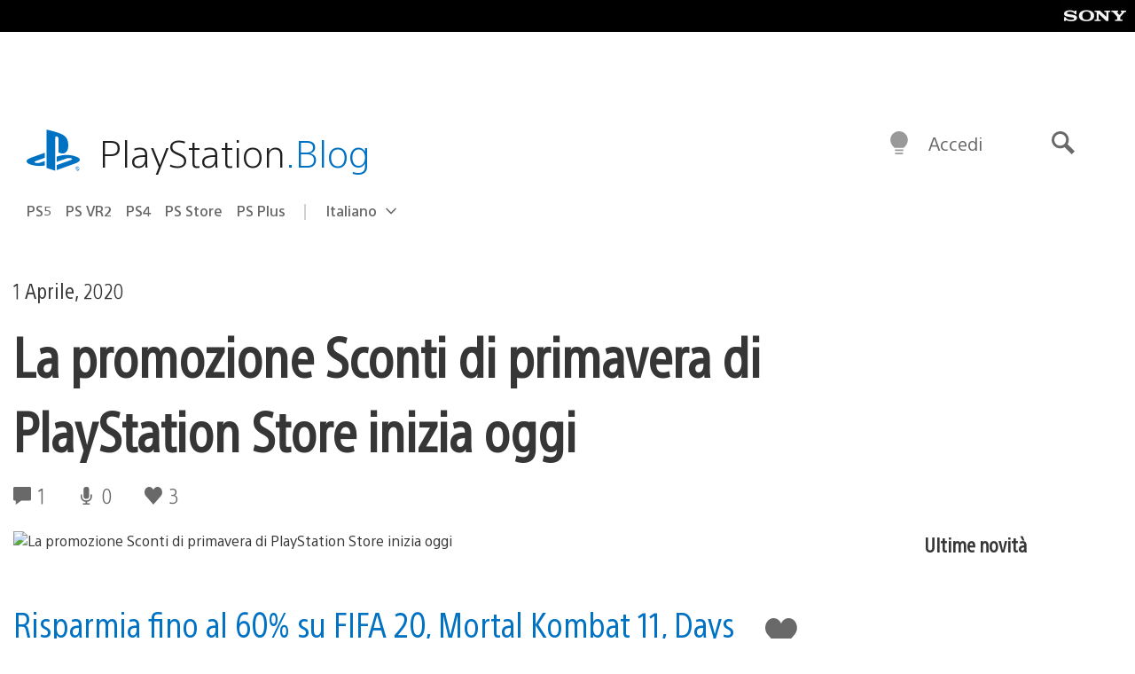

--- FILE ---
content_type: text/html; charset=UTF-8
request_url: https://blog.it.playstation.com/2020/04/01/la-promozione-sconti-di-primavera-del-playstation-store-inizia-oggi/
body_size: 47472
content:
<!doctype html>
<html lang="it-IT" prefix="og: http://ogp.me/ns# article: http://ogp.me/ns/article#" class="no-js">
<head>
	<meta charset="UTF-8">
	<meta name="viewport" content="width=device-width, initial-scale=1, minimum-scale=1">
	<link rel="profile" href="http://gmpg.org/xfn/11">

	<script>document.documentElement.classList.remove("no-js");</script>

	<script>
		var currentDarkModeOption = localStorage.getItem( 'darkMode' );

		if ( currentDarkModeOption && currentDarkModeOption === 'dark' ) {
			document.documentElement.classList.add( 'prefers-color-mode-dark' );
		}

		if ( currentDarkModeOption && currentDarkModeOption === 'light' ) {
			document.documentElement.classList.add( 'prefers-color-mode-light' );
		}
	</script>

	<style type="text/css">
		/*! normalize.css v8.0.0 | MIT License | github.com/necolas/normalize.css */
		html{line-height:1.15;-webkit-text-size-adjust:100%}body{margin:0}link{display:none}h1{font-size:2em;margin:0.67em 0}hr{box-sizing:content-box;height:0;overflow:visible}pre{font-family:monospace, monospace;font-size:1em}a{background-color:transparent}abbr[title]{border-bottom:none;text-decoration:underline;-webkit-text-decoration:underline dotted;text-decoration:underline dotted}b,strong{font-weight:bolder}code,kbd,samp{font-family:monospace, monospace;font-size:1em}small{font-size:80%}sub,sup{font-size:75%;line-height:0;position:relative;vertical-align:baseline}sub{bottom:-0.25em}sup{top:-0.5em}img{border-style:none}button,input,optgroup,select,textarea{font-family:inherit;font-size:100%;line-height:1.15;margin:0}button,input{overflow:visible}button,select{text-transform:none}button,[type="button"],[type="reset"],[type="submit"]{-webkit-appearance:button}button::-moz-focus-inner,[type="button"]::-moz-focus-inner,[type="reset"]::-moz-focus-inner,[type="submit"]::-moz-focus-inner{border-style:none;padding:0}button:-moz-focusring,[type="button"]:-moz-focusring,[type="reset"]:-moz-focusring,[type="submit"]:-moz-focusring{outline:1px dotted ButtonText}fieldset{padding:0.35em 0.75em 0.625em}legend{box-sizing:border-box;color:inherit;display:table;max-width:100%;padding:0;white-space:normal}progress{vertical-align:baseline}textarea{overflow:auto}[type="checkbox"],[type="radio"]{box-sizing:border-box;padding:0}[type="number"]::-webkit-inner-spin-button,[type="number"]::-webkit-outer-spin-button{height:auto}[type="search"]{-webkit-appearance:textfield;outline-offset:-2px}[type="search"]::-webkit-search-decoration{-webkit-appearance:none}::-webkit-file-upload-button{-webkit-appearance:button;font:inherit}details{display:block}summary{display:list-item}template{display:none}[hidden]{display:none}
	</style>

	<script type="text/javascript" id="altis-accelerate-accelerate-js-before">
/* <![CDATA[ */
var Altis = Altis || {}; Altis.Analytics = {"Ready":false,"Loaded":false,"Consent":{"CookiePrefix":"wp_consent","Enabled":true,"Allowed":["functional","statistics-anonymous"]},"Config":{"LogEndpoint":"https:\/\/eu.accelerate.altis.cloud\/log","AppId":"a5470797cb9b49b3a8cdb698a4bbcb95","ExcludeBots":true},"Noop":true,"Data":{"Endpoint":{},"AppPackageName":"ilblogitalianodiplaystation","AppVersion":"","SiteName":"Il Blog Italiano di PlayStation","Attributes":{"postType":"post","postId":71288,"author":"psitalia","authorId":"120012591276","blog":"https:\/\/blog.it.playstation.com","network":"https:\/\/blog.playstation.com\/","blogId":12,"networkId":1},"Metrics":{}},"Audiences":[{"id":4063475720,"config":{"include":"all","groups":[{"include":"any","rules":[{"field":"endpoint.Location.Country","operator":"=","value":"AR","type":"string"},{"field":"endpoint.Location.Country","operator":"=","value":"BO","type":"string"},{"field":"endpoint.Location.Country","operator":"=","value":"BR","type":"string"},{"field":"endpoint.Location.Country","operator":"=","value":"CL","type":"string"},{"field":"endpoint.Location.Country","operator":"=","value":"CO","type":"string"},{"field":"endpoint.Location.Country","operator":"=","value":"CR","type":"string"},{"field":"endpoint.Location.Country","operator":"=","value":"DO","type":"string"},{"field":"endpoint.Location.Country","operator":"=","value":"EC","type":"string"},{"field":"endpoint.Location.Country","operator":"=","value":"SV","type":"string"},{"field":"endpoint.Location.Country","operator":"=","value":"GT","type":"string"},{"field":"endpoint.Location.Country","operator":"=","value":"HN","type":"string"},{"field":"endpoint.Location.Country","operator":"=","value":"MX","type":"string"},{"field":"endpoint.Location.Country","operator":"=","value":"NI","type":"string"},{"field":"endpoint.Location.Country","operator":"=","value":"PA","type":"string"},{"field":"endpoint.Location.Country","operator":"=","value":"PY","type":"string"},{"field":"endpoint.Location.Country","operator":"=","value":"PE","type":"string"},{"field":"endpoint.Location.Country","operator":"=","value":"UY","type":"string"},{"field":"endpoint.Location.Country","operator":"=","value":"VE","type":"string"}]}]}},{"id":202360640,"config":{"include":"all","groups":[{"include":"any","rules":[{"field":"endpoint.Location.Country","operator":"=","value":"AE","type":"string"},{"field":"endpoint.Location.Country","operator":"=","value":"AD","type":"string"},{"field":"endpoint.Location.Country","operator":"=","value":"AL","type":"string"},{"field":"endpoint.Location.Country","operator":"=","value":"AM","type":"string"},{"field":"endpoint.Location.Country","operator":"=","value":"AO","type":"string"},{"field":"endpoint.Location.Country","operator":"=","value":"AT","type":"string"},{"field":"endpoint.Location.Country","operator":"=","value":"AU","type":"string"},{"field":"endpoint.Location.Country","operator":"=","value":"AZ","type":"string"},{"field":"endpoint.Location.Country","operator":"=","value":"BA","type":"string"},{"field":"endpoint.Location.Country","operator":"=","value":"BD","type":"string"},{"field":"endpoint.Location.Country","operator":"=","value":"BE","type":"string"},{"field":"endpoint.Location.Country","operator":"=","value":"BG","type":"string"},{"field":"endpoint.Location.Country","operator":"=","value":"BH","type":"string"},{"field":"endpoint.Location.Country","operator":"=","value":"BW","type":"string"},{"field":"endpoint.Location.Country","operator":"=","value":"BY","type":"string"},{"field":"endpoint.Location.Country","operator":"=","value":"CD","type":"string"},{"field":"endpoint.Location.Country","operator":"=","value":"CH","type":"string"},{"field":"endpoint.Location.Country","operator":"=","value":"CM","type":"string"},{"field":"endpoint.Location.Country","operator":"=","value":"CY","type":"string"},{"field":"endpoint.Location.Country","operator":"=","value":"CZ","type":"string"},{"field":"endpoint.Location.Country","operator":"=","value":"DE","type":"string"},{"field":"endpoint.Location.Country","operator":"=","value":"DK","type":"string"},{"field":"endpoint.Location.Country","operator":"=","value":"DJ","type":"string"},{"field":"endpoint.Location.Country","operator":"=","value":"DZ","type":"string"},{"field":"endpoint.Location.Country","operator":"=","value":"EE","type":"string"},{"field":"endpoint.Location.Country","operator":"=","value":"EG","type":"string"},{"field":"endpoint.Location.Country","operator":"=","value":"ES","type":"string"},{"field":"endpoint.Location.Country","operator":"=","value":"ET","type":"string"},{"field":"endpoint.Location.Country","operator":"=","value":"FI","type":"string"},{"field":"endpoint.Location.Country","operator":"=","value":"FJ","type":"string"},{"field":"endpoint.Location.Country","operator":"=","value":"FR","type":"string"},{"field":"endpoint.Location.Country","operator":"=","value":"GB","type":"string"},{"field":"endpoint.Location.Country","operator":"=","value":"GE","type":"string"},{"field":"endpoint.Location.Country","operator":"=","value":"GH","type":"string"},{"field":"endpoint.Location.Country","operator":"=","value":"GI","type":"string"},{"field":"endpoint.Location.Country","operator":"=","value":"GR","type":"string"},{"field":"endpoint.Location.Country","operator":"=","value":"HU","type":"string"},{"field":"endpoint.Location.Country","operator":"=","value":"HR","type":"string"},{"field":"endpoint.Location.Country","operator":"=","value":"IE","type":"string"},{"field":"endpoint.Location.Country","operator":"=","value":"IL","type":"string"},{"field":"endpoint.Location.Country","operator":"=","value":"IN","type":"string"},{"field":"endpoint.Location.Country","operator":"=","value":"IS","type":"string"},{"field":"endpoint.Location.Country","operator":"=","value":"IT","type":"string"},{"field":"endpoint.Location.Country","operator":"=","value":"JO","type":"string"},{"field":"endpoint.Location.Country","operator":"=","value":"KE","type":"string"},{"field":"endpoint.Location.Country","operator":"=","value":"KG","type":"string"},{"field":"endpoint.Location.Country","operator":"=","value":"KW","type":"string"},{"field":"endpoint.Location.Country","operator":"=","value":"KZ","type":"string"},{"field":"endpoint.Location.Country","operator":"=","value":"LB","type":"string"},{"field":"endpoint.Location.Country","operator":"=","value":"LI","type":"string"},{"field":"endpoint.Location.Country","operator":"=","value":"LT","type":"string"},{"field":"endpoint.Location.Country","operator":"=","value":"LU","type":"string"},{"field":"endpoint.Location.Country","operator":"=","value":"LV","type":"string"},{"field":"endpoint.Location.Country","operator":"=","value":"MA","type":"string"},{"field":"endpoint.Location.Country","operator":"=","value":"MC","type":"string"},{"field":"endpoint.Location.Country","operator":"=","value":"MD","type":"string"},{"field":"endpoint.Location.Country","operator":"=","value":"ME","type":"string"},{"field":"endpoint.Location.Country","operator":"=","value":"MG","type":"string"},{"field":"endpoint.Location.Country","operator":"=","value":"MK","type":"string"},{"field":"endpoint.Location.Country","operator":"=","value":"MT","type":"string"},{"field":"endpoint.Location.Country","operator":"=","value":"MU","type":"string"},{"field":"endpoint.Location.Country","operator":"=","value":"MW","type":"string"},{"field":"endpoint.Location.Country","operator":"=","value":"MZ","type":"string"},{"field":"endpoint.Location.Country","operator":"=","value":"NA","type":"string"},{"field":"endpoint.Location.Country","operator":"=","value":"NG","type":"string"},{"field":"endpoint.Location.Country","operator":"=","value":"NL","type":"string"},{"field":"endpoint.Location.Country","operator":"=","value":"NO","type":"string"},{"field":"endpoint.Location.Country","operator":"=","value":"NZ","type":"string"},{"field":"endpoint.Location.Country","operator":"=","value":"OM","type":"string"},{"field":"endpoint.Location.Country","operator":"=","value":"PG","type":"string"},{"field":"endpoint.Location.Country","operator":"=","value":"PK","type":"string"},{"field":"endpoint.Location.Country","operator":"=","value":"PL","type":"string"},{"field":"endpoint.Location.Country","operator":"=","value":"PT","type":"string"},{"field":"endpoint.Location.Country","operator":"=","value":"QA","type":"string"},{"field":"endpoint.Location.Country","operator":"=","value":"RO","type":"string"},{"field":"endpoint.Location.Country","operator":"=","value":"RS","type":"string"},{"field":"endpoint.Location.Country","operator":"=","value":"RU","type":"string"},{"field":"endpoint.Location.Country","operator":"=","value":"SA","type":"string"},{"field":"endpoint.Location.Country","operator":"=","value":"SE","type":"string"},{"field":"endpoint.Location.Country","operator":"=","value":"SI","type":"string"},{"field":"endpoint.Location.Country","operator":"=","value":"SK","type":"string"},{"field":"endpoint.Location.Country","operator":"=","value":"SM","type":"string"},{"field":"endpoint.Location.Country","operator":"=","value":"SN","type":"string"},{"field":"endpoint.Location.Country","operator":"=","value":"SO","type":"string"},{"field":"endpoint.Location.Country","operator":"=","value":"SZ","type":"string"},{"field":"endpoint.Location.Country","operator":"=","value":"TJ","type":"string"},{"field":"endpoint.Location.Country","operator":"=","value":"TM","type":"string"},{"field":"endpoint.Location.Country","operator":"=","value":"TN","type":"string"},{"field":"endpoint.Location.Country","operator":"=","value":"TR","type":"string"},{"field":"endpoint.Location.Country","operator":"=","value":"TZ","type":"string"},{"field":"endpoint.Location.Country","operator":"=","value":"UA","type":"string"},{"field":"endpoint.Location.Country","operator":"=","value":"UG","type":"string"},{"field":"endpoint.Location.Country","operator":"=","value":"UK","type":"string"},{"field":"endpoint.Location.Country","operator":"=","value":"UZ","type":"string"},{"field":"endpoint.Location.Country","operator":"=","value":"VA","type":"string"},{"field":"endpoint.Location.Country","operator":"=","value":"XK","type":"string"},{"field":"endpoint.Location.Country","operator":"=","value":"YE","type":"string"},{"field":"endpoint.Location.Country","operator":"=","value":"ZA","type":"string"},{"field":"endpoint.Location.Country","operator":"=","value":"ZM","type":"string"},{"field":"endpoint.Location.Country","operator":"=","value":"ZW","type":"string"}]}]}},{"id":493781949,"config":{"include":"all","groups":[{"include":"any","rules":[{"field":"endpoint.Location.Country","operator":"=","value":"SG","type":"string"},{"field":"endpoint.Location.Country","operator":"=","value":"ID","type":"string"},{"field":"endpoint.Location.Country","operator":"=","value":"MY","type":"string"},{"field":"endpoint.Location.Country","operator":"=","value":"TH","type":"string"},{"field":"endpoint.Location.Country","operator":"=","value":"PH","type":"string"},{"field":"endpoint.Location.Country","operator":"=","value":"VN","type":"string"}]}]}},{"id":740343651,"config":{"include":"all","groups":[{"include":"any","rules":[{"field":"endpoint.Location.Country","operator":"=","value":"AL","type":"string"},{"field":"endpoint.Location.Country","operator":"=","value":"AT","type":"string"},{"field":"endpoint.Location.Country","operator":"=","value":"BA","type":"string"},{"field":"endpoint.Location.Country","operator":"=","value":"BE","type":"string"},{"field":"endpoint.Location.Country","operator":"=","value":"BG","type":"string"},{"field":"endpoint.Location.Country","operator":"=","value":"CH","type":"string"},{"field":"endpoint.Location.Country","operator":"=","value":"CY","type":"string"},{"field":"endpoint.Location.Country","operator":"=","value":"CZ","type":"string"},{"field":"endpoint.Location.Country","operator":"=","value":"DK","type":"string"},{"field":"endpoint.Location.Country","operator":"=","value":"EE","type":"string"},{"field":"endpoint.Location.Country","operator":"=","value":"ES","type":"string"},{"field":"endpoint.Location.Country","operator":"=","value":"FI","type":"string"},{"field":"endpoint.Location.Country","operator":"=","value":"FR","type":"string"},{"field":"endpoint.Location.Country","operator":"=","value":"GB","type":"string"},{"field":"endpoint.Location.Country","operator":"=","value":"GI","type":"string"},{"field":"endpoint.Location.Country","operator":"=","value":"GR","type":"string"},{"field":"endpoint.Location.Country","operator":"=","value":"HU","type":"string"},{"field":"endpoint.Location.Country","operator":"=","value":"HR","type":"string"},{"field":"endpoint.Location.Country","operator":"=","value":"IE","type":"string"},{"field":"endpoint.Location.Country","operator":"=","value":"IL","type":"string"},{"field":"endpoint.Location.Country","operator":"=","value":"IN","type":"string"},{"field":"endpoint.Location.Country","operator":"=","value":"IS","type":"string"},{"field":"endpoint.Location.Country","operator":"=","value":"IT","type":"string"},{"field":"endpoint.Location.Country","operator":"=","value":"JO","type":"string"},{"field":"endpoint.Location.Country","operator":"=","value":"KW","type":"string"},{"field":"endpoint.Location.Country","operator":"=","value":"LB","type":"string"},{"field":"endpoint.Location.Country","operator":"=","value":"LT","type":"string"},{"field":"endpoint.Location.Country","operator":"=","value":"LU","type":"string"},{"field":"endpoint.Location.Country","operator":"=","value":"LV","type":"string"},{"field":"endpoint.Location.Country","operator":"=","value":"MA","type":"string"},{"field":"endpoint.Location.Country","operator":"=","value":"MC","type":"string"},{"field":"endpoint.Location.Country","operator":"=","value":"MD","type":"string"},{"field":"endpoint.Location.Country","operator":"=","value":"ME","type":"string"},{"field":"endpoint.Location.Country","operator":"=","value":"MK","type":"string"},{"field":"endpoint.Location.Country","operator":"=","value":"MT","type":"string"},{"field":"endpoint.Location.Country","operator":"=","value":"NL","type":"string"},{"field":"endpoint.Location.Country","operator":"=","value":"NO","type":"string"},{"field":"endpoint.Location.Country","operator":"=","value":"OM","type":"string"},{"field":"endpoint.Location.Country","operator":"=","value":"PL","type":"string"},{"field":"endpoint.Location.Country","operator":"=","value":"PT","type":"string"},{"field":"endpoint.Location.Country","operator":"=","value":"QA","type":"string"},{"field":"endpoint.Location.Country","operator":"=","value":"RO","type":"string"},{"field":"endpoint.Location.Country","operator":"=","value":"RS","type":"string"},{"field":"endpoint.Location.Country","operator":"=","value":"SE","type":"string"},{"field":"endpoint.Location.Country","operator":"=","value":"SI","type":"string"},{"field":"endpoint.Location.Country","operator":"=","value":"SK","type":"string"},{"field":"endpoint.Location.Country","operator":"=","value":"SM","type":"string"},{"field":"endpoint.Location.Country","operator":"=","value":"TR","type":"string"},{"field":"endpoint.Location.Country","operator":"=","value":"UA","type":"string"},{"field":"endpoint.Location.Country","operator":"=","value":"UK","type":"string"},{"field":"endpoint.Location.Country","operator":"=","value":"VA","type":"string"}]}]}},{"id":4079745168,"config":{"include":"all","groups":[{"include":"any","rules":[{"field":"endpoint.Location.Country","operator":"=","value":"CA","type":"string"},{"field":"endpoint.Location.Country","operator":"=","value":"US","type":"string"}]}]}}]};Altis.Analytics.onReady = function ( callback ) {if ( Altis.Analytics.Ready ) {callback();} else {window.addEventListener( 'altis.analytics.ready', callback );}};Altis.Analytics.onLoad = function ( callback ) {if ( Altis.Analytics.Loaded ) {callback();} else {window.addEventListener( 'altis.analytics.loaded', callback );}};
/* ]]> */
</script>
<script type="text/javascript" src="https://eu.accelerate.altis.cloud/accelerate.3.5.4.js?ver=742555c4efe26ae46d873da240fac7a6" id="altis-accelerate-accelerate-js" async></script>
<script type="text/javascript" id="altis-accelerate-experiments-js-before">
/* <![CDATA[ */
window.Altis = window.Altis || {};window.Altis.Analytics = window.Altis.Analytics || {};window.Altis.Analytics.Experiments = window.Altis.Analytics.Experiments || {};window.Altis.Analytics.Experiments.BuildURL = "https:\/\/blog.it.playstation.com\/content\/mu-plugins\/altis-accelerate\/build";window.Altis.Analytics.Experiments.Goals = {"engagement":{"name":"engagement","event":"click","label":"Engagement (Default)","selector":"a,input[type=\"button\"],input[type=\"submit\"],input[type=\"image\"],button,area","closest":null,"args":{"validation_message":"You need to add at least one clickable element or a form to track conversions."}},"click_any_link":{"name":"click_any_link","event":"click","label":"Click on any link","selector":"a","closest":null,"args":{"validation_message":"You need to add at least one link to this content to track conversions."}},"submit_form":{"name":"submit_form","event":"submit","label":"Submit a form","selector":"form","closest":null,"args":{"validation_message":"You need to add a form to this content to track conversions."}}};
/* ]]> */
</script>
<script type="text/javascript" src="https://blog.it.playstation.com/content/mu-plugins/altis-accelerate/build/experiments.c96876bd.js?ver=742555c4efe26ae46d873da240fac7a6" id="altis-accelerate-experiments-js" async></script>
<title>La promozione Sconti di primavera di PlayStation Store inizia oggi &#8211; Il Blog Italiano di PlayStation</title>
<meta name='robots' content='max-image-preview:large' />
<link rel='preconnect' href='https://cdn.cookielaw.org' />
<link rel="alternate" type="application/rss+xml" title="Il Blog Italiano di PlayStation &raquo; Feed" href="https://blog.it.playstation.com/feed/" />
<link rel="alternate" type="application/rss+xml" title="Il Blog Italiano di PlayStation &raquo; Feed dei commenti" href="https://blog.it.playstation.com/comments/feed/" />
<link rel="alternate" type="application/rss+xml" title="Il Blog Italiano di PlayStation &raquo; La promozione Sconti di primavera di PlayStation Store inizia oggi Feed dei commenti" href="https://blog.it.playstation.com/2020/04/01/la-promozione-sconti-di-primavera-del-playstation-store-inizia-oggi/feed/" />
<style id='classic-theme-styles-inline-css' type='text/css'>
/*! This file is auto-generated */
.wp-block-button__link{color:#fff;background-color:#32373c;border-radius:9999px;box-shadow:none;text-decoration:none;padding:calc(.667em + 2px) calc(1.333em + 2px);font-size:1.125em}.wp-block-file__button{background:#32373c;color:#fff;text-decoration:none}
</style>
<style id='global-styles-inline-css' type='text/css'>
:root{--wp--preset--aspect-ratio--square: 1;--wp--preset--aspect-ratio--4-3: 4/3;--wp--preset--aspect-ratio--3-4: 3/4;--wp--preset--aspect-ratio--3-2: 3/2;--wp--preset--aspect-ratio--2-3: 2/3;--wp--preset--aspect-ratio--16-9: 16/9;--wp--preset--aspect-ratio--9-16: 9/16;--wp--preset--color--black: #1f1f1f;--wp--preset--color--cyan-bluish-gray: #abb8c3;--wp--preset--color--white: #fff;--wp--preset--color--pale-pink: #f78da7;--wp--preset--color--vivid-red: #cf2e2e;--wp--preset--color--luminous-vivid-orange: #ff6900;--wp--preset--color--luminous-vivid-amber: #fcb900;--wp--preset--color--light-green-cyan: #7bdcb5;--wp--preset--color--vivid-green-cyan: #00d084;--wp--preset--color--pale-cyan-blue: #8ed1fc;--wp--preset--color--vivid-cyan-blue: #0693e3;--wp--preset--color--vivid-purple: #9b51e0;--wp--preset--color--dark-grey: #363636;--wp--preset--color--grey: #999;--wp--preset--color--satin-blue: #0072c3;--wp--preset--color--light-blue: #00a2ff;--wp--preset--color--dark-blue: #002f67;--wp--preset--color--pale-blue: var( --pale-blue );--wp--preset--gradient--vivid-cyan-blue-to-vivid-purple: linear-gradient(135deg,rgba(6,147,227,1) 0%,rgb(155,81,224) 100%);--wp--preset--gradient--light-green-cyan-to-vivid-green-cyan: linear-gradient(135deg,rgb(122,220,180) 0%,rgb(0,208,130) 100%);--wp--preset--gradient--luminous-vivid-amber-to-luminous-vivid-orange: linear-gradient(135deg,rgba(252,185,0,1) 0%,rgba(255,105,0,1) 100%);--wp--preset--gradient--luminous-vivid-orange-to-vivid-red: linear-gradient(135deg,rgba(255,105,0,1) 0%,rgb(207,46,46) 100%);--wp--preset--gradient--very-light-gray-to-cyan-bluish-gray: linear-gradient(135deg,rgb(238,238,238) 0%,rgb(169,184,195) 100%);--wp--preset--gradient--cool-to-warm-spectrum: linear-gradient(135deg,rgb(74,234,220) 0%,rgb(151,120,209) 20%,rgb(207,42,186) 40%,rgb(238,44,130) 60%,rgb(251,105,98) 80%,rgb(254,248,76) 100%);--wp--preset--gradient--blush-light-purple: linear-gradient(135deg,rgb(255,206,236) 0%,rgb(152,150,240) 100%);--wp--preset--gradient--blush-bordeaux: linear-gradient(135deg,rgb(254,205,165) 0%,rgb(254,45,45) 50%,rgb(107,0,62) 100%);--wp--preset--gradient--luminous-dusk: linear-gradient(135deg,rgb(255,203,112) 0%,rgb(199,81,192) 50%,rgb(65,88,208) 100%);--wp--preset--gradient--pale-ocean: linear-gradient(135deg,rgb(255,245,203) 0%,rgb(182,227,212) 50%,rgb(51,167,181) 100%);--wp--preset--gradient--electric-grass: linear-gradient(135deg,rgb(202,248,128) 0%,rgb(113,206,126) 100%);--wp--preset--gradient--midnight: linear-gradient(135deg,rgb(2,3,129) 0%,rgb(40,116,252) 100%);--wp--preset--font-size--small: 13px;--wp--preset--font-size--medium: 20px;--wp--preset--font-size--large: 36px;--wp--preset--font-size--x-large: 42px;--wp--preset--spacing--20: 0.44rem;--wp--preset--spacing--30: 0.67rem;--wp--preset--spacing--40: 1rem;--wp--preset--spacing--50: 1.5rem;--wp--preset--spacing--60: 2.25rem;--wp--preset--spacing--70: 3.38rem;--wp--preset--spacing--80: 5.06rem;--wp--preset--shadow--natural: 6px 6px 9px rgba(0, 0, 0, 0.2);--wp--preset--shadow--deep: 12px 12px 50px rgba(0, 0, 0, 0.4);--wp--preset--shadow--sharp: 6px 6px 0px rgba(0, 0, 0, 0.2);--wp--preset--shadow--outlined: 6px 6px 0px -3px rgba(255, 255, 255, 1), 6px 6px rgba(0, 0, 0, 1);--wp--preset--shadow--crisp: 6px 6px 0px rgba(0, 0, 0, 1);}:where(.is-layout-flex){gap: 0.5em;}:where(.is-layout-grid){gap: 0.5em;}body .is-layout-flex{display: flex;}.is-layout-flex{flex-wrap: wrap;align-items: center;}.is-layout-flex > :is(*, div){margin: 0;}body .is-layout-grid{display: grid;}.is-layout-grid > :is(*, div){margin: 0;}:where(.wp-block-columns.is-layout-flex){gap: 2em;}:where(.wp-block-columns.is-layout-grid){gap: 2em;}:where(.wp-block-post-template.is-layout-flex){gap: 1.25em;}:where(.wp-block-post-template.is-layout-grid){gap: 1.25em;}.has-black-color{color: var(--wp--preset--color--black) !important;}.has-cyan-bluish-gray-color{color: var(--wp--preset--color--cyan-bluish-gray) !important;}.has-white-color{color: var(--wp--preset--color--white) !important;}.has-pale-pink-color{color: var(--wp--preset--color--pale-pink) !important;}.has-vivid-red-color{color: var(--wp--preset--color--vivid-red) !important;}.has-luminous-vivid-orange-color{color: var(--wp--preset--color--luminous-vivid-orange) !important;}.has-luminous-vivid-amber-color{color: var(--wp--preset--color--luminous-vivid-amber) !important;}.has-light-green-cyan-color{color: var(--wp--preset--color--light-green-cyan) !important;}.has-vivid-green-cyan-color{color: var(--wp--preset--color--vivid-green-cyan) !important;}.has-pale-cyan-blue-color{color: var(--wp--preset--color--pale-cyan-blue) !important;}.has-vivid-cyan-blue-color{color: var(--wp--preset--color--vivid-cyan-blue) !important;}.has-vivid-purple-color{color: var(--wp--preset--color--vivid-purple) !important;}.has-black-background-color{background-color: var(--wp--preset--color--black) !important;}.has-cyan-bluish-gray-background-color{background-color: var(--wp--preset--color--cyan-bluish-gray) !important;}.has-white-background-color{background-color: var(--wp--preset--color--white) !important;}.has-pale-pink-background-color{background-color: var(--wp--preset--color--pale-pink) !important;}.has-vivid-red-background-color{background-color: var(--wp--preset--color--vivid-red) !important;}.has-luminous-vivid-orange-background-color{background-color: var(--wp--preset--color--luminous-vivid-orange) !important;}.has-luminous-vivid-amber-background-color{background-color: var(--wp--preset--color--luminous-vivid-amber) !important;}.has-light-green-cyan-background-color{background-color: var(--wp--preset--color--light-green-cyan) !important;}.has-vivid-green-cyan-background-color{background-color: var(--wp--preset--color--vivid-green-cyan) !important;}.has-pale-cyan-blue-background-color{background-color: var(--wp--preset--color--pale-cyan-blue) !important;}.has-vivid-cyan-blue-background-color{background-color: var(--wp--preset--color--vivid-cyan-blue) !important;}.has-vivid-purple-background-color{background-color: var(--wp--preset--color--vivid-purple) !important;}.has-black-border-color{border-color: var(--wp--preset--color--black) !important;}.has-cyan-bluish-gray-border-color{border-color: var(--wp--preset--color--cyan-bluish-gray) !important;}.has-white-border-color{border-color: var(--wp--preset--color--white) !important;}.has-pale-pink-border-color{border-color: var(--wp--preset--color--pale-pink) !important;}.has-vivid-red-border-color{border-color: var(--wp--preset--color--vivid-red) !important;}.has-luminous-vivid-orange-border-color{border-color: var(--wp--preset--color--luminous-vivid-orange) !important;}.has-luminous-vivid-amber-border-color{border-color: var(--wp--preset--color--luminous-vivid-amber) !important;}.has-light-green-cyan-border-color{border-color: var(--wp--preset--color--light-green-cyan) !important;}.has-vivid-green-cyan-border-color{border-color: var(--wp--preset--color--vivid-green-cyan) !important;}.has-pale-cyan-blue-border-color{border-color: var(--wp--preset--color--pale-cyan-blue) !important;}.has-vivid-cyan-blue-border-color{border-color: var(--wp--preset--color--vivid-cyan-blue) !important;}.has-vivid-purple-border-color{border-color: var(--wp--preset--color--vivid-purple) !important;}.has-vivid-cyan-blue-to-vivid-purple-gradient-background{background: var(--wp--preset--gradient--vivid-cyan-blue-to-vivid-purple) !important;}.has-light-green-cyan-to-vivid-green-cyan-gradient-background{background: var(--wp--preset--gradient--light-green-cyan-to-vivid-green-cyan) !important;}.has-luminous-vivid-amber-to-luminous-vivid-orange-gradient-background{background: var(--wp--preset--gradient--luminous-vivid-amber-to-luminous-vivid-orange) !important;}.has-luminous-vivid-orange-to-vivid-red-gradient-background{background: var(--wp--preset--gradient--luminous-vivid-orange-to-vivid-red) !important;}.has-very-light-gray-to-cyan-bluish-gray-gradient-background{background: var(--wp--preset--gradient--very-light-gray-to-cyan-bluish-gray) !important;}.has-cool-to-warm-spectrum-gradient-background{background: var(--wp--preset--gradient--cool-to-warm-spectrum) !important;}.has-blush-light-purple-gradient-background{background: var(--wp--preset--gradient--blush-light-purple) !important;}.has-blush-bordeaux-gradient-background{background: var(--wp--preset--gradient--blush-bordeaux) !important;}.has-luminous-dusk-gradient-background{background: var(--wp--preset--gradient--luminous-dusk) !important;}.has-pale-ocean-gradient-background{background: var(--wp--preset--gradient--pale-ocean) !important;}.has-electric-grass-gradient-background{background: var(--wp--preset--gradient--electric-grass) !important;}.has-midnight-gradient-background{background: var(--wp--preset--gradient--midnight) !important;}.has-small-font-size{font-size: var(--wp--preset--font-size--small) !important;}.has-medium-font-size{font-size: var(--wp--preset--font-size--medium) !important;}.has-large-font-size{font-size: var(--wp--preset--font-size--large) !important;}.has-x-large-font-size{font-size: var(--wp--preset--font-size--x-large) !important;}
:where(.wp-block-post-template.is-layout-flex){gap: 1.25em;}:where(.wp-block-post-template.is-layout-grid){gap: 1.25em;}
:where(.wp-block-columns.is-layout-flex){gap: 2em;}:where(.wp-block-columns.is-layout-grid){gap: 2em;}
:root :where(.wp-block-pullquote){font-size: 1.5em;line-height: 1.6;}
</style>
<link rel='stylesheet' id='90636bb479094cadfaa00b78250f9e2c-css' integrity='sha384-xFUDp/EkncdIOxQVD+eAwevr9ngEYoY5RhPUrdi84QfY7PtZEJz76g2Vl0L02X/U' href='https://blog.it.playstation.com/content/themes/playstation-2018/css/c598390f7bbb52fd59bf-main.css' type='text/css' media='all' />
<link rel='stylesheet' id='6a55ab14e6cb318ee1f0abc8b5aea525-css' integrity='sha384-7qSCtNZ5uZZFHdCT9oek0ADNGS4hd38qrfSCFLowigHtx3KyKTygpkt1XIhQ4kI/' href='https://blog.it.playstation.com/content/themes/playstation-2018/css/c598390f7bbb52fd59bf-singular.css' type='text/css' media='all' />
<script type="text/javascript" src="https://cdn.cookielaw.org/consent/0194a27f-57a3-7617-afa7-86ca2a2123a3/OtAutoBlock.js?ver=1.0" id="onetrust-cookie-notice-js"></script>
<script type="text/javascript" src="https://cdn.cookielaw.org/scripttemplates/otSDKStub.js?ver=1.0" id="onetrust-stub-js" data-domain-script="0194a27f-57a3-7617-afa7-86ca2a2123a3"></script>
<script type="text/javascript" id="onetrust-stub-js-after">
/* <![CDATA[ */
	const onUserData = new Promise( ( resolve ) => {
		window.addEventListener( 'noUserData', () => {
			resolve( {
				id: null,
				plus: null
			} );
		} );

		window.addEventListener( 'getUserData', ( data ) => {
			userData = data.detail;

			resolve( {
				id: userData?.psnID,
				plus: userData?.psPlus
			} );
		} );
	} );

	window.OptanonWrapper = () => {
		// Convert categories to array.
		const categories = window.OnetrustActiveGroups.split( ',' ).reduce( ( array, e ) => {
			if ( e ) {
				array.push( e );
			}
			return array;
		}, [] );

		const targetingGroupId = 'C0004';
		const performanceGroupId = 'C0002';
		const youTubeGroupId = 'SEU21';

		// Check if the targeting category was consented to.
		if ( categories.includes( targetingGroupId ) ) {
			window.Altis.Analytics.Noop = false;
				if ( ! document.getElementById( 'psn-ga4' ) ) {
		const scriptTag = document.createElement( 'script' );
		scriptTag.setAttribute( 'id', 'psn-ga4' );
		scriptTag.setAttribute( 'src', 'https://www.googletagmanager.com/gtag/js?id=G-BJXNZ5PDHG' );
		scriptTag.setAttribute( 'type', 'text/javascript' );
		scriptTag.setAttribute( 'async', '' );

		document.head.appendChild( scriptTag );
	}

	window.dataLayer = window.dataLayer || [];
	function gtag(){dataLayer.push(arguments);}
	gtag('js', new Date());
	gtag('config', 'G-BJXNZ5PDHG', {});
		(function(i,s,o,g,r,a,m){i['GoogleAnalyticsObject']=r;i[r]=i[r]||function(){(i[r].q=i[r].q||[]).push(arguments)},i[r].l=1*new Date();a=s.createElement(o),m=s.getElementsByTagName(o)[0];a.async=1;a.src=g;m.parentNode.insertBefore(a,m)})(window,document,'script','https://www.google-analytics.com/analytics.js','ga');
	ga('create', 'UA-7880555-16', 'auto');
	ga('send', 'pageview');
			}

		// Check if the performance category was consented to.
		if ( categories.includes( performanceGroupId ) ) {
					if ( ! document.getElementById( 'adobe-analytics' ) ) {
			const scriptTag = document.createElement( 'script' );
			scriptTag.setAttribute( 'id', 'adobe-analytics' );
			scriptTag.setAttribute( 'src', '//assets.adobedtm.com/3dc13bcabc29/51371216b955/launch-e57e603e27e9.min.js' );
			scriptTag.setAttribute( 'type', 'text/javascript' );
			scriptTag.setAttribute( 'async', '' );

			document.head.appendChild( scriptTag );
		}

		onUserData.then( ( user ) => {
			DataLayer.default.pageview({
				primaryCategory: psnAnalytics.primaryCategory,
				pageTypes: {
					'/': 'list',
					'/page/*': 'list',
					'/tag/*': 'list',
					'/category/*': 'list',
					'$//(\/[12]\d{3}\/(0[1-9]|1[0-2])\/(0[1-9]|[12]\d|3[01]))\/(.*)/gi': 'detail',
				},
				app: {
					env: psnAnalytics.app.env,
					name: 'blog',
					version: psnAnalytics.app.version
				},
				locale: psnAnalytics.locale,
				user: user
			} );
		} );

		if ( psnAnalytics.search ) {
			DataLayer.default.search( psnAnalytics.search );
		}
				}

		// Add body class if the YouTube category was consented to.
		if ( categories.includes( youTubeGroupId ) ) {
			document.body.classList.add( 'onetrust-youtube-consent' );
		} else {
			document.body.classList.remove( 'onetrust-youtube-consent' );
		}

		const consentEvent = new CustomEvent( 'wp_listen_for_consent_change', {
			detail: {
				statistics: categories.includes( youTubeGroupId ) ? 'allow' : 'deny'
			},
		} );

		document.dispatchEvent( consentEvent );
	}
	
/* ]]> */
</script>
<link rel="https://api.w.org/" href="https://blog.it.playstation.com/wp-json/" /><link rel="alternate" title="JSON" type="application/json" href="https://blog.it.playstation.com/wp-json/wp/v2/posts/71288" /><link rel="EditURI" type="application/rsd+xml" title="RSD" href="https://blog.it.playstation.com/xmlrpc.php?rsd" />

<link rel="canonical" href="https://blog.it.playstation.com/2020/04/01/la-promozione-sconti-di-primavera-del-playstation-store-inizia-oggi/" />
<link rel='shortlink' href='https://blog.it.playstation.com/?p=71288' />
<link rel="alternate" title="oEmbed (JSON)" type="application/json+oembed" href="https://blog.it.playstation.com/wp-json/oembed/1.0/embed?url=https%3A%2F%2Fblog.it.playstation.com%2F2020%2F04%2F01%2Fla-promozione-sconti-di-primavera-del-playstation-store-inizia-oggi%2F" />
<link rel="alternate" title="oEmbed (XML)" type="text/xml+oembed" href="https://blog.it.playstation.com/wp-json/oembed/1.0/embed?url=https%3A%2F%2Fblog.it.playstation.com%2F2020%2F04%2F01%2Fla-promozione-sconti-di-primavera-del-playstation-store-inizia-oggi%2F&#038;format=xml" />
<meta property="og:title" name="og:title" content="La promozione Sconti di primavera di PlayStation Store inizia oggi" />
<meta property="og:type" name="og:type" content="article" />
<meta property="og:image" name="og:image" content="https://blog.it.playstation.com/tachyon/sites/12/2020/04/49719822716_8d15060104_o.jpg?presign=X-Amz-Content-Sha256%3DUNSIGNED-PAYLOAD%26X-Amz-Security-Token%3DIQoJb3JpZ2luX2VjEP3%252F%252F%252F%252F%252F%252F%252F%252F%252F%252FwEaCXVzLWVhc3QtMSJHMEUCIQDlTIketiLUgZseiUikt3%252FdWnqc5kHiXvp%252BIv5dvqW2pQIgLnZNlddJPuSGZO%252F%252F6z6HSrE9krmvzzdP6XI3QDEWtswqhgQIxf%252F%252F%252F%252F%252F%252F%252F%252F%252F%252FARAAGgw1Nzc0MTg4MTg0MTMiDI9JhWUYDY%252BwO%252B%252B68CraAylsbGoOLtFgPb1Q0GvlmL6AnEgP6yfqLOymEE0tf6FmG%252Fh7EZWUezBz1bw2bc%252BeCxJO8fpsoqSrrpcIPMV%252BRDdYIugwkOa5ilrj%252Bz7FVexGjOyIO6ZIbfgPa5Q06rDnvOHupWfpxuPb56nGcvPbCyN4ptmifPDN%252BhG8n%252BlRSF3EoVACeTGQYz%252BIeNHH5JE6JFFwBcxEC6HOi3xGjmMIAxM9FARfMBW6ToKZC3UqKc0NY21Cng3tQW1qYvI%252Fp3ZK5EkUxsyV%252B2eHRC%252BxLtGZRO7Ie73aFepqMoWpxL6sKy1WZYm1E9VU81mPl6RB7ecoQOgxjgsQw5qLbhWuCAHO6iARIBqEuVqyjMTqapUiXOpsZCtRUu94nSkdk%252FMpEBCjsKxxYnmFCMrVe2qbrYmYs0aMnHqR%252BhZMJ4wtdbFEsetJ1tN8xYi9CyhJireA4PWzw6kVBmLpuJ5%252BHBpS8WVQ2FZxiN8MRQ0pDP%252FhvP0x54qIAA8Mzoktt25%252BjsiOfBpqQTG0PtzN%252BLtxipoAly0JkSQNaw%252B6ZjMLW1Dg%252FEB12n0a2MMFbpAUqP54OmzPXGE7nkE76CYYB4lcbv9RDshvSdYlt4Ufrz9wLDPkKwMG0Fm94rwNR%252BPFyQsKwDC3pvvLBjqlAdTGBegoJLOtC3u5yEoopKV3jrKT6wjJEFeX7V2X%252FFzNPPvJqbjIkOMfU%252BDqm%252FVt5Tov2oD2jYzfkM2Gj3ZLaH6MlLoNDiXp%252BcjE%252B%252FdCt6TJY3X6mvi6kA3MKmsbju4raG7D5hiD0Qz%252BM%252FhW96WI5%252BUB9W0KrDStGYjvaNeizO1VgBx2LNcAS%252Fag3dEq1T0GBV0%252BjlqcnFS24BEIM5vuC1xaT6Np%252Bw%253D%253D%26X-Amz-Algorithm%3DAWS4-HMAC-SHA256%26X-Amz-Credential%3DASIAYM4GX6NWXIOZGW6B%252F20260201%252Fus-east-1%252Fs3%252Faws4_request%26X-Amz-Date%3D20260201T041832Z%26X-Amz-SignedHeaders%3Dhost%26X-Amz-Expires%3D900%26X-Amz-Signature%3Dbff2e691b3934009221d361670b09e0763084aff77180962391ee10566292cd7" />
<meta property="og:url" name="og:url" content="https://blog.it.playstation.com/2020/04/01/la-promozione-sconti-di-primavera-del-playstation-store-inizia-oggi/" />
<meta property="og:description" name="og:description" content="Risparmia fino al 60% su FIFA 20, Mortal Kombat 11, Days Gone, Star Wars Jedi: Fallen Order e altro ancora " />
<meta property="og:locale" name="og:locale" content="it_IT" />
<meta property="og:site_name" name="og:site_name" content="Il Blog Italiano di PlayStation" />
<meta property="twitter:card" name="twitter:card" content="summary_large_image" />
<meta property="description" name="description" content="Risparmia fino al 60% su FIFA 20, Mortal Kombat 11, Days Gone, Star Wars Jedi: Fallen Order e altro ancora " />
<meta property="article:tag" name="article:tag" content="PlayStation Store promotion" />
<meta property="article:section" name="article:section" content="PS Store" />
<meta property="article:published_time" name="article:published_time" content="2020-04-01T12:17:39+02:00" />
<meta property="article:modified_time" name="article:modified_time" content="2020-04-01T12:17:39+02:00" />
<meta property="article:author" name="article:author" content="https://blog.it.playstation.com/author/psitalia/" />
	<link rel="stylesheet" href="https://blog.it.playstation.com/content/themes/playstation-2018/css/c598390f7bbb52fd59bf-fonts.css" media="print" onload="this.media='all'; this.onload=null;">
	<link rel="icon" href="https://blog.it.playstation.com/tachyon/sites/12/2025/12/3ddb9cc9b0a8558b12a48530b1e24d84509f6451.png?fit=32%2C32" sizes="32x32" />
<link rel="icon" href="https://blog.it.playstation.com/tachyon/sites/12/2025/12/3ddb9cc9b0a8558b12a48530b1e24d84509f6451.png?fit=192%2C192" sizes="192x192" />
<link rel="apple-touch-icon" href="https://blog.it.playstation.com/tachyon/sites/12/2025/12/3ddb9cc9b0a8558b12a48530b1e24d84509f6451.png?fit=180%2C180" />
<meta name="msapplication-TileImage" content="https://blog.it.playstation.com/tachyon/sites/12/2025/12/3ddb9cc9b0a8558b12a48530b1e24d84509f6451.png?fit=270%2C270" />
</head>

<body class="wp-singular post-template-default single single-post postid-71288 single-format-standard wp-theme-playstation-2018">
<div id="page" class="site">
	<a class="skip-link screen-reader-text" href="#primary">Salta al contenuto</a>

	
		<div class="pre-header">
		<div class="sony-banner">
	<a href="https://www.playstation.com"><img src="https://blog.it.playstation.com/content/themes/playstation-2018/images/sonylogo-2x.jpg" alt="playstation.com" class="sony-logo" /></a>
</div>
<div class="page-banner ">
	
<template data-fallback data-parent-id="d0f49c78-3f1c-4340-9aa3-4f2cd7e760d7"><img fetchpriority="high" src="https://blog.it.playstation.com/tachyon/sites/12/2025/12/8b13c50251c1463cb963e9125c329bdceb1041ac.jpg" class="page-banner__takeover-img geolocated-header-image wp-image-128242" srcset="https://blog.it.playstation.com/tachyon/sites/12/2025/12/8b13c50251c1463cb963e9125c329bdceb1041ac.jpg?resize=1900%2C470&amp;zoom=1 1900w, https://blog.it.playstation.com/tachyon/sites/12/2025/12/8b13c50251c1463cb963e9125c329bdceb1041ac.jpg?resize=1900%2C470&amp;zoom=0.76 1444w, https://blog.it.playstation.com/tachyon/sites/12/2025/12/8b13c50251c1463cb963e9125c329bdceb1041ac.jpg?resize=1900%2C470&amp;zoom=0.62 1178w, https://blog.it.playstation.com/tachyon/sites/12/2025/12/8b13c50251c1463cb963e9125c329bdceb1041ac.jpg?resize=1900%2C470&amp;zoom=0.5 950w, https://blog.it.playstation.com/tachyon/sites/12/2025/12/8b13c50251c1463cb963e9125c329bdceb1041ac.jpg?resize=1900%2C470&amp;zoom=0.42 798w, https://blog.it.playstation.com/tachyon/sites/12/2025/12/8b13c50251c1463cb963e9125c329bdceb1041ac.jpg?resize=1900%2C470&amp;zoom=0.32 608w, https://blog.it.playstation.com/tachyon/sites/12/2025/12/8b13c50251c1463cb963e9125c329bdceb1041ac.jpg?resize=1900%2C470&amp;zoom=0.26 494w" sizes="100vw" width="1900" height="470" alt=""></template>
<personalization-block block-id="d0f49c78-3f1c-4340-9aa3-4f2cd7e760d7"></personalization-block></div>
	</div>
	
	<header id="masthead" class="site-header sticky">
		
<nav id="site-navigation" class="navigation__primary above-fold" aria-label="Menu principale">

	<div class="logo-menu-wrap">
	<div class="site-logo-link">
		<a href="https://www.playstation.com" class="playstation-logo">
			<span class="screen-reader-text">playstation.com</span>
				<svg class="icon icon--brand-ps icon--white" aria-hidden="true" viewBox="0 0 20 20" focusable="false" version="1.1">
		<title></title><path d="M1.5 15.51c-1.58-.44-1.84-1.37-1.12-1.9.66-.49 1.8-.86 1.8-.86l4.67-1.66v1.89l-3.36 1.2c-.59.21-.69.51-.2.67.48.16 1.36.11 1.95-.1l1.61-.58v1.69c-.1.02-.22.04-.32.05-1.62.27-3.34.16-5.03-.4zm9.85.2l5.24-1.87c.6-.21.69-.51.2-.67-.48-.16-1.36-.11-1.95.1l-3.49 1.23v-1.96l.2-.07s1.01-.36 2.43-.51c1.42-.16 3.16.02 4.52.54 1.54.49 1.71 1.2 1.32 1.69-.39.49-1.35.84-1.35.84l-7.12 2.56v-1.88zm.62-12.1c2.76.95 3.69 2.13 3.69 4.78 0 2.59-1.6 3.57-3.63 2.59V6.16c0-.57-.1-1.09-.64-1.23-.41-.13-.66.25-.66.81v12.08l-3.26-1.03V2.38c1.39.26 3.41.86 4.5 1.23zm7.25 13.1c0 .04-.01.07-.03.08-.02.02-.06.02-.1.02h-.21v-.21h.22c.03 0 .05 0 .07.01.04.03.05.06.05.1zm.15.48c-.01 0-.02-.02-.02-.03 0-.01-.01-.03-.01-.06V17c0-.05-.01-.08-.03-.1l-.04-.04c.02-.02.04-.03.06-.05.02-.03.03-.07.03-.11 0-.09-.04-.15-.11-.18a.29.29 0 0 0-.14-.03H18.76v.75h.14v-.31h.2c.04 0 .06 0 .08.01.03.01.04.04.04.08l.01.12c0 .03 0 .05.01.06 0 .01.01.02.01.03v.01h.15v-.04l-.03-.01zm-.88-.31c0-.15.06-.29.16-.39a.552.552 0 0 1 .94.39.552.552 0 1 1-.94.39.513.513 0 0 1-.16-.39zm.55.67c.18 0 .35-.07.47-.2a.65.65 0 0 0 0-.94.641.641 0 0 0-.47-.19c-.37 0-.67.3-.67.67 0 .18.07.34.2.47.13.12.29.19.47.19z" fill-rule="evenodd" class="icon-primary-color"/>	</svg>
			</a>
		<a href="https://blog.it.playstation.com" class="blog-title">
			PlayStation<span class="highlight-blog">.Blog</span>
		</a>
	</div>
	<button class="menu-toggle" aria-label="Apri (il) Menù" aria-expanded="false">
		<svg class="icon-menu-toggle" aria-hidden="true" version="1.1" xmlns="http://www.w3.org/2000/svg" xmlns:xlink="http://www.w3.org/1999/xlink" x="0px" y="0px" viewBox="0 0 100 100">
			<g class="svg-menu-toggle">
				<path class="line line-1" d="M5 13h90v14H5z"/>
				<path class="line line-2" d="M5 43h90v14H5z"/>
				<path class="line line-3" d="M5 73h90v14H5z"/>
			</g>
		</svg>
		<span class="screen-reader-text">Menu</span>
	</button>
	<div class="region-menu-wrap flex">
		<div class="primary-menu-container">
			<ul id="primary-menu" class="header__nav"><li id="menu-item-74532" class="menu-item menu-item-type-taxonomy menu-item-object-category menu-item-74532"><a href="https://blog.it.playstation.com/category/playstation-5/">PS5</a></li>
<li id="menu-item-109049" class="menu-item menu-item-type-taxonomy menu-item-object-category menu-item-109049"><a href="https://blog.it.playstation.com/category/ps-vr2/">PS VR2</a></li>
<li id="menu-item-74568" class="menu-item menu-item-type-taxonomy menu-item-object-category menu-item-74568"><a href="https://blog.it.playstation.com/category/playstation-4/">PS4</a></li>
<li id="menu-item-74529" class="menu-item menu-item-type-taxonomy menu-item-object-category menu-item-74529"><a href="https://blog.it.playstation.com/category/ps-store/">PS Store</a></li>
<li id="menu-item-74574" class="menu-item menu-item-type-taxonomy menu-item-object-category menu-item-74574"><a href="https://blog.it.playstation.com/category/ps-plus/">PS Plus</a></li>
</ul>		</div>

		
<div class="site-header__region-selector-wrap">
	<button class="site-header__region-select region-select" aria-expanded="false">
		<span class="screen-reader-text">Seleziona una Regione</span>
		<span class="screen-reader-text">Regione attuale:</span>
		<span class="region-name">Italiano</span>

			<svg class="icon icon--caret-down down-arrow icon-arrow-down icon--16 icon--grey" aria-hidden="true" viewBox="0 0 20 20" focusable="false" version="1.1">
		<title></title><path fill-rule="evenodd" class="icon-primary-color" d="M0 5.8l1.83-1.79L10 12.34l8.17-8.33L20 5.8 10 15.99z"/>	</svg>
		</button>

	
<div class="site-header__region-selector-dropdown region-selector-dropdown">
	<ul class="site-header__region-selector-link-list region-selector-link-list">
					<li class="site-header__region-selector-list-item region-selector-list-item">
				<a href="https://blog.playstation.com/" class="region-link">Inglese</a>			</li>
					<li class="site-header__region-selector-list-item region-selector-list-item">
				<a href="https://blog.fr.playstation.com/" class="region-link">Francese</a>			</li>
					<li class="site-header__region-selector-list-item region-selector-list-item">
				<a href="https://blog.de.playstation.com/" class="region-link">Tedesco</a>			</li>
					<li class="site-header__region-selector-list-item region-selector-list-item">
				<a href="https://blog.ja.playstation.com/" class="region-link">Giapponese</a>			</li>
					<li class="site-header__region-selector-list-item region-selector-list-item">
				<a href="https://blog.ko.playstation.com/" class="region-link">Korean</a>			</li>
					<li class="site-header__region-selector-list-item region-selector-list-item">
				<a href="https://blog.br.playstation.com/" class="region-link">Portoghese (Br)</a>			</li>
					<li class="site-header__region-selector-list-item region-selector-list-item">
				<a href="https://blog.ru.playstation.com/" class="region-link">Russo</a>			</li>
					<li class="site-header__region-selector-list-item region-selector-list-item">
				<a href="https://blog.latam.playstation.com/" class="region-link">Spagnolo (LatAm)</a>			</li>
					<li class="site-header__region-selector-list-item region-selector-list-item">
				<a href="https://blog.es.playstation.com/" class="region-link">Spagnolo (UE)</a>			</li>
					<li class="site-header__region-selector-list-item region-selector-list-item">
				<a href="https://blog.zh-hant.playstation.com/" class="region-link">Traditional Chinese</a>			</li>
			</ul>
</div>
</div>
	</div>
</div>
	<div class="login-search-wrap">
	<div class="dark-mode">
		<div class="dark-mode__message">
			<p class="dark-mode__message--text" aria-live="polite"></p>
		</div>
		<button class="dark-mode__toggle with-tooltip" type="button" aria-label="Attiva/disattiva modalità dark">
				<svg class="icon icon--lightbulb icon--26 icon--" aria-hidden="true" viewBox="0 0 20 20" focusable="false" version="1.1">
		<title></title><path d="M6.3 17.12h7.32v-1.35H6.3v1.35zm0 1.69c0 .66.54 1.19 1.2 1.19h4.93c.66 0 1.19-.53 1.19-1.19v-.25H6.3v.25zM17.55 7.59c0 2.29-1.44 5.07-3.6 6.74H5.98c-2.16-1.67-3.6-4.45-3.6-6.74C2.37 3.4 5.77 0 9.97 0c4.19 0 7.58 3.4 7.58 7.59z" fill-rule="evenodd" class="icon-primary-color"/>	</svg>
			</button>
	</div>
	<span id="js-login-link">
		<a href="https://ca.account.sony.com/api/authz/v3/oauth/authorize?client_id=0399155d-250c-47ab-b77a-228dcafea40d&#038;response_type=code&#038;scope=openid+id_token%3Apsn.basic_claims+user%3AbasicProfile.get+kamaji%3Auser.subscriptions.get&#038;redirect_uri=https%3A%2F%2Fblog.it.playstation.com%2Fwp-admin%2Fadmin-ajax.php%3Faction%3Dhandle_login%26return_to%3Dhttps%253A%252F%252Fblog.it.playstation.com%252F2020%252F04%252F01%252Fla-promozione-sconti-di-primavera-del-playstation-store-inizia-oggi%252F%2523login&#038;service_entity=urn:service-entity:psn" class="login-link">
			Accedi		</a>
	</span>
	<button class="nav-button-search" aria-expanded="false">
			<svg class="icon icon--search icon--26 icon--grey" aria-hidden="true" viewBox="0 0 20 20" focusable="false" version="1.1">
		<title></title><path d="M7.43 12.54c-2.82-.01-5.11-2.29-5.11-5.11 0-2.82 2.29-5.11 5.11-5.11 2.82.01 5.11 2.29 5.11 5.11a5.126 5.126 0 0 1-5.11 5.11zm6.39-1.34c.65-1.11 1.03-2.4 1.03-3.78 0-4.1-3.32-7.42-7.42-7.43A7.437 7.437 0 0 0 0 7.43c0 4.1 3.32 7.42 7.42 7.43 1.38 0 2.67-.38 3.78-1.03L17.38 20 20 17.38l-6.18-6.18z" fill-rule="evenodd" class="icon-primary-color"/>	</svg>
			<span class="screen-reader-text">Cerca</span>
	</button>

	<div class="navigation__search">
	<form class="nav-search-form" method="get" action="https://blog.it.playstation.com/" role="search">
		<label for="search-input" class="screen-reader-text">Cerca nel blog PlayStation</label>
		<input type="text" name="s" id="search-input" required placeholder="Cerca nel blog PlayStation" class="nav-search-form__input">
		<button class="nav-search-form__submit" aria-label="Avvia ricerca">
				<svg class="icon icon--search icon--26 icon--grey" aria-hidden="true" viewBox="0 0 20 20" focusable="false" version="1.1">
		<title></title><path d="M7.43 12.54c-2.82-.01-5.11-2.29-5.11-5.11 0-2.82 2.29-5.11 5.11-5.11 2.82.01 5.11 2.29 5.11 5.11a5.126 5.126 0 0 1-5.11 5.11zm6.39-1.34c.65-1.11 1.03-2.4 1.03-3.78 0-4.1-3.32-7.42-7.42-7.43A7.437 7.437 0 0 0 0 7.43c0 4.1 3.32 7.42 7.42 7.43 1.38 0 2.67-.38 3.78-1.03L17.38 20 20 17.38l-6.18-6.18z" fill-rule="evenodd" class="icon-primary-color"/>	</svg>
			</button>
	</form>
</div>
</div>

</nav>

<div class="mobile-menu-container">

	<div class="mobile-search-container">
	<form class="mobile-search-container__form" method="get" action="https://blog.it.playstation.com/" role="search">
		<label for="mobile-search-input" class="screen-reader-text">Cerca nel blog PlayStation</label>
		<input type="text" name="s" id="mobile-search-input" required placeholder="Cerca nel blog PlayStation" class="mobile-search-container__input">
		<button class="mobile-search-container__submit" aria-label="Avvia ricerca">
				<svg class="icon icon--search icon--26 icon--white" aria-hidden="true" viewBox="0 0 20 20" focusable="false" version="1.1">
		<title></title><path d="M7.43 12.54c-2.82-.01-5.11-2.29-5.11-5.11 0-2.82 2.29-5.11 5.11-5.11 2.82.01 5.11 2.29 5.11 5.11a5.126 5.126 0 0 1-5.11 5.11zm6.39-1.34c.65-1.11 1.03-2.4 1.03-3.78 0-4.1-3.32-7.42-7.42-7.43A7.437 7.437 0 0 0 0 7.43c0 4.1 3.32 7.42 7.42 7.43 1.38 0 2.67-.38 3.78-1.03L17.38 20 20 17.38l-6.18-6.18z" fill-rule="evenodd" class="icon-primary-color"/>	</svg>
			</button>
	</form>
</div>
	<ul id="mobile-menu" class="header__nav--mobile"><li class="menu-item menu-item-type-taxonomy menu-item-object-category menu-item-74532"><a href="https://blog.it.playstation.com/category/playstation-5/">PS5</a></li>
<li class="menu-item menu-item-type-taxonomy menu-item-object-category menu-item-109049"><a href="https://blog.it.playstation.com/category/ps-vr2/">PS VR2</a></li>
<li class="menu-item menu-item-type-taxonomy menu-item-object-category menu-item-74568"><a href="https://blog.it.playstation.com/category/playstation-4/">PS4</a></li>
<li class="menu-item menu-item-type-taxonomy menu-item-object-category menu-item-74529"><a href="https://blog.it.playstation.com/category/ps-store/">PS Store</a></li>
<li class="menu-item menu-item-type-taxonomy menu-item-object-category menu-item-74574"><a href="https://blog.it.playstation.com/category/ps-plus/">PS Plus</a></li>
</ul><div class="mobile-menu-container__user-actions">
			<div class="logged-out-user-actions">
				<svg class="icon icon--brand-ps-circle-color psn-icon" aria-hidden="true" viewBox="0 0 20 20" focusable="false" version="1.1">
		<title></title><g><linearGradient id="brand-ps-circle-colored" gradientUnits="userSpaceOnUse" x1="31.781" y1="-199.975" x2="32.21" y2="-200.591" gradientTransform="matrix(26 0 0 -28 -821 -5597)"><stop offset="0" stop-color="#00c0f3"/><stop offset="1" stop-color="#007dc5"/></linearGradient><path d="M10.29 20c-.94 0-4.26-.23-6.77-2.96C1.27 14.6 1 11.82 1 10.02 1 6.19 2.44 4.16 3.51 3 6.02.23 9.34 0 10.28 0s4.26.23 6.77 2.96c2.24 2.45 2.51 5.22 2.51 7.02 0 3.83-1.44 5.87-2.51 7.02-2.5 2.77-5.82 3-6.76 3z" fill="url(#brand-ps-circle-colored)"/><g fill="#fff"><path d="M9.01 4.61v9.55l2.13.69v-8c0-.37.18-.64.45-.55.36.09.41.45.41.82v3.2c1.31.64 2.35 0 2.35-1.74 0-1.78-.59-2.56-2.4-3.15-.67-.23-2.03-.64-2.94-.82"/><path d="M11.55 13.47l3.44-1.23c.41-.14.45-.32.14-.46-.32-.09-.9-.09-1.27.05l-2.27.82v-1.28l.14-.05s.68-.23 1.58-.32 2.08 0 2.94.37c1 .32 1.13.78.86 1.14-.27.32-.86.55-.86.55l-4.7 1.65v-1.24M5.12 13.34c-1.04-.28-1.22-.92-.72-1.28.45-.32 1.18-.59 1.18-.59l3.03-1.1v1.23l-2.17.78c-.41.13-.46.32-.14.45.32.09.9.09 1.27-.05l1.04-.37v1.14c-.05 0-.14.05-.23.05a7.2 7.2 0 0 1-3.26-.26"/></g><g fill="#fff"><path d="M13.76 14.62h-.27v-.09h.68v.09h-.27v.77h-.14zM14.62 15.39l-.22-.73v.73h-.14v-.86h.18l.27.77.28-.77h.18v.86h-.14v-.73l-.32.73z"/></g></g>	</svg>
				<a href="https://ca.account.sony.com/api/authz/v3/oauth/authorize?client_id=0399155d-250c-47ab-b77a-228dcafea40d&#038;response_type=code&#038;scope=openid+id_token%3Apsn.basic_claims+user%3AbasicProfile.get+kamaji%3Auser.subscriptions.get&#038;redirect_uri=https%3A%2F%2Fblog.it.playstation.com%2Fwp-admin%2Fadmin-ajax.php%3Faction%3Dhandle_login%26return_to%3Dhttps%253A%252F%252Fblog.it.playstation.com%252F2020%252F04%252F01%252Fla-promozione-sconti-di-primavera-del-playstation-store-inizia-oggi%252F%2523login&#038;service_entity=urn:service-entity:psn" class="login-comment">Accedi al commento</a>
		</div>
	</div>

<div class="mobile-menu-container__regions">
	<button class="mobile__region-select region-select" aria-expanded="false">
		<span class="screen-reader-text">Seleziona una Regione</span>
		<span class="screen-reader-text">Regione attuale:</span>
		<span class="region-name">Italiano</span>

			<svg class="icon icon--caret-down down-arrow icon-arrow-down icon--16 icon--white" aria-hidden="true" viewBox="0 0 20 20" focusable="false" version="1.1">
		<title></title><path fill-rule="evenodd" class="icon-primary-color" d="M0 5.8l1.83-1.79L10 12.34l8.17-8.33L20 5.8 10 15.99z"/>	</svg>
		</button>

	
<div class="mobile__region-selector-dropdown region-selector-dropdown">
	<ul class="mobile__region-selector-link-list region-selector-link-list">
					<li class="mobile__region-selector-list-item region-selector-list-item">
				<a href="https://blog.playstation.com/" class="region-link">Inglese</a>			</li>
					<li class="mobile__region-selector-list-item region-selector-list-item">
				<a href="https://blog.fr.playstation.com/" class="region-link">Francese</a>			</li>
					<li class="mobile__region-selector-list-item region-selector-list-item">
				<a href="https://blog.de.playstation.com/" class="region-link">Tedesco</a>			</li>
					<li class="mobile__region-selector-list-item region-selector-list-item">
				<a href="https://blog.ja.playstation.com/" class="region-link">Giapponese</a>			</li>
					<li class="mobile__region-selector-list-item region-selector-list-item">
				<a href="https://blog.ko.playstation.com/" class="region-link">Korean</a>			</li>
					<li class="mobile__region-selector-list-item region-selector-list-item">
				<a href="https://blog.br.playstation.com/" class="region-link">Portoghese (Br)</a>			</li>
					<li class="mobile__region-selector-list-item region-selector-list-item">
				<a href="https://blog.ru.playstation.com/" class="region-link">Russo</a>			</li>
					<li class="mobile__region-selector-list-item region-selector-list-item">
				<a href="https://blog.latam.playstation.com/" class="region-link">Spagnolo (LatAm)</a>			</li>
					<li class="mobile__region-selector-list-item region-selector-list-item">
				<a href="https://blog.es.playstation.com/" class="region-link">Spagnolo (UE)</a>			</li>
					<li class="mobile__region-selector-list-item region-selector-list-item">
				<a href="https://blog.zh-hant.playstation.com/" class="region-link">Traditional Chinese</a>			</li>
			</ul>
</div>
</div>
</div>
	</header>
		<main id="primary" class="site-main">
			<article id="post-71288" class="post-single post-71288 post type-post status-publish format-standard has-post-thumbnail hentry category-ps-store tag-playstation-store-promotion">

				<div class="container article-header-container">
					<div class="post-single__header">

	<span class="post-single__date ">
		<span class="posted-on"><time class="entry-date published updated" datetime="2020-04-01T12:17:39+02:00">1 Aprile, 2020</time> </span>	</span>

	<h1 class="post-single__title">La promozione Sconti di primavera di PlayStation Store inizia oggi</h1>
	<div class="post-single__meta">
	<span class="post-single__comments with-tooltip" aria-label="1 commento">
			<svg class="icon icon--comment-solid icon--12 icon--grey" aria-hidden="true" viewBox="0 0 20 20" focusable="false" version="1.1">
		<title></title><path d="M8.98 15.48h9.52a1.499 1.499 0 0 0 1.5-1.5V1.33C20 1.34 20 0 18.49 0H1.51C.67 0 0 .67 0 1.51v12.47c0 .83.67 1.51 1.51 1.51h1.31v4.52l6.16-4.53z" class="icon-primary-color"/>	</svg>
	1	</span>
		<span class="post-single__author-comments with-tooltip" aria-label="Risposte dell&#039;autore">
			<svg class="icon icon--microphone icon--12 icon--grey" aria-hidden="true" viewBox="0 0 20 20" focusable="false" version="1.1">
		<title></title><path d="M11.14 16.86a5.86 5.86 0 0 0 5.59-5.85V8.5h-1.61v2.51c0 2.35-1.91 4.24-4.25 4.25H9.79c-2.35 0-4.25-1.9-4.25-4.25V8.5H3.93v2.51a5.86 5.86 0 0 0 5.59 5.85v1.53H6.45V20h7.75v-1.61h-3.06v-1.53z" class="icon-primary-color"/><path d="M13.42 10.94V2.62A2.628 2.628 0 0 0 10.8 0h-.94C9.17 0 8.5.27 8.01.76s-.77 1.16-.77 1.85v8.32c0 .69.28 1.36.77 1.85s1.16.77 1.85.76h.94c.69 0 1.36-.28 1.85-.77.49-.48.77-1.14.77-1.83z" class="icon-primary-color"/>	</svg>
	0	</span>
	
<span
	class="post-single__likes js-like-count with-tooltip"
	data-post-id="71288"
	aria-label="3 Mi piace"
>
		<svg class="icon icon--heart icon--12 icon--grey" aria-hidden="true" viewBox="0 0 20 20" focusable="false" version="1.1">
		<title></title><path d="M18.38 1.77C17.43.68 16.12 0 14.67 0c-1.45 0-2.76.68-3.71 1.77-.41.47-.73 1.03-.99 1.64-.27-.61-.59-1.17-1-1.64C8.02.68 6.7 0 5.25 0 3.8 0 2.49.68 1.54 1.77.59 2.87 0 4.37 0 6.04c0 1.67.59 3.18 1.54 4.27L9.96 20l8.42-9.69c.95-1.09 1.54-2.6 1.54-4.27 0-1.67-.59-3.17-1.54-4.27" fill-rule="evenodd" class="icon-primary-color"/>	</svg>
	3</span>
</div>
</div>
				</div>

				<div class="container split-width-container article-content-container">

					<div class="article-main-section">

						<div class="post-single__featured-asset">
	<img fetchpriority="high" width="1088" height="612" src="https://blog.it.playstation.com/tachyon/sites/12/2020/04/49719822716_8d15060104_o.jpg?presign=X-Amz-Content-Sha256%3DUNSIGNED-PAYLOAD%26X-Amz-Security-Token%3DIQoJb3JpZ2luX2VjEP3%252F%252F%252F%252F%252F%252F%252F%252F%252F%252FwEaCXVzLWVhc3QtMSJHMEUCIQDlTIketiLUgZseiUikt3%252FdWnqc5kHiXvp%252BIv5dvqW2pQIgLnZNlddJPuSGZO%252F%252F6z6HSrE9krmvzzdP6XI3QDEWtswqhgQIxf%252F%252F%252F%252F%252F%252F%252F%252F%252F%252FARAAGgw1Nzc0MTg4MTg0MTMiDI9JhWUYDY%252BwO%252B%252B68CraAylsbGoOLtFgPb1Q0GvlmL6AnEgP6yfqLOymEE0tf6FmG%252Fh7EZWUezBz1bw2bc%252BeCxJO8fpsoqSrrpcIPMV%252BRDdYIugwkOa5ilrj%252Bz7FVexGjOyIO6ZIbfgPa5Q06rDnvOHupWfpxuPb56nGcvPbCyN4ptmifPDN%252BhG8n%252BlRSF3EoVACeTGQYz%252BIeNHH5JE6JFFwBcxEC6HOi3xGjmMIAxM9FARfMBW6ToKZC3UqKc0NY21Cng3tQW1qYvI%252Fp3ZK5EkUxsyV%252B2eHRC%252BxLtGZRO7Ie73aFepqMoWpxL6sKy1WZYm1E9VU81mPl6RB7ecoQOgxjgsQw5qLbhWuCAHO6iARIBqEuVqyjMTqapUiXOpsZCtRUu94nSkdk%252FMpEBCjsKxxYnmFCMrVe2qbrYmYs0aMnHqR%252BhZMJ4wtdbFEsetJ1tN8xYi9CyhJireA4PWzw6kVBmLpuJ5%252BHBpS8WVQ2FZxiN8MRQ0pDP%252FhvP0x54qIAA8Mzoktt25%252BjsiOfBpqQTG0PtzN%252BLtxipoAly0JkSQNaw%252B6ZjMLW1Dg%252FEB12n0a2MMFbpAUqP54OmzPXGE7nkE76CYYB4lcbv9RDshvSdYlt4Ufrz9wLDPkKwMG0Fm94rwNR%252BPFyQsKwDC3pvvLBjqlAdTGBegoJLOtC3u5yEoopKV3jrKT6wjJEFeX7V2X%252FFzNPPvJqbjIkOMfU%252BDqm%252FVt5Tov2oD2jYzfkM2Gj3ZLaH6MlLoNDiXp%252BcjE%252B%252FdCt6TJY3X6mvi6kA3MKmsbju4raG7D5hiD0Qz%252BM%252FhW96WI5%252BUB9W0KrDStGYjvaNeizO1VgBx2LNcAS%252Fag3dEq1T0GBV0%252BjlqcnFS24BEIM5vuC1xaT6Np%252Bw%253D%253D%26X-Amz-Algorithm%3DAWS4-HMAC-SHA256%26X-Amz-Credential%3DASIAYM4GX6NWXIOZGW6B%252F20260201%252Fus-east-1%252Fs3%252Faws4_request%26X-Amz-Date%3D20260201T041832Z%26X-Amz-SignedHeaders%3Dhost%26X-Amz-Expires%3D900%26X-Amz-Signature%3Dbff2e691b3934009221d361670b09e0763084aff77180962391ee10566292cd7&amp;resize=1088%2C612&amp;crop_strategy=smart" class="featured-asset skip-lazy wp-image-71291 wp-post-image" alt="La promozione Sconti di primavera di PlayStation Store inizia oggi" sizes="(min-width: 1170px) 936px, (min-width: 960px) 80vw, 100vw" decoding="async" fetchpriority="high" srcset="https://blog.it.playstation.com/tachyon/sites/12/2020/04/49719822716_8d15060104_o.jpg?presign=X-Amz-Content-Sha256%3DUNSIGNED-PAYLOAD%26X-Amz-Security-Token%3DIQoJb3JpZ2luX2VjEP3%252F%252F%252F%252F%252F%252F%252F%252F%252F%252FwEaCXVzLWVhc3QtMSJHMEUCIQDlTIketiLUgZseiUikt3%252FdWnqc5kHiXvp%252BIv5dvqW2pQIgLnZNlddJPuSGZO%252F%252F6z6HSrE9krmvzzdP6XI3QDEWtswqhgQIxf%252F%252F%252F%252F%252F%252F%252F%252F%252F%252FARAAGgw1Nzc0MTg4MTg0MTMiDI9JhWUYDY%252BwO%252B%252B68CraAylsbGoOLtFgPb1Q0GvlmL6AnEgP6yfqLOymEE0tf6FmG%252Fh7EZWUezBz1bw2bc%252BeCxJO8fpsoqSrrpcIPMV%252BRDdYIugwkOa5ilrj%252Bz7FVexGjOyIO6ZIbfgPa5Q06rDnvOHupWfpxuPb56nGcvPbCyN4ptmifPDN%252BhG8n%252BlRSF3EoVACeTGQYz%252BIeNHH5JE6JFFwBcxEC6HOi3xGjmMIAxM9FARfMBW6ToKZC3UqKc0NY21Cng3tQW1qYvI%252Fp3ZK5EkUxsyV%252B2eHRC%252BxLtGZRO7Ie73aFepqMoWpxL6sKy1WZYm1E9VU81mPl6RB7ecoQOgxjgsQw5qLbhWuCAHO6iARIBqEuVqyjMTqapUiXOpsZCtRUu94nSkdk%252FMpEBCjsKxxYnmFCMrVe2qbrYmYs0aMnHqR%252BhZMJ4wtdbFEsetJ1tN8xYi9CyhJireA4PWzw6kVBmLpuJ5%252BHBpS8WVQ2FZxiN8MRQ0pDP%252FhvP0x54qIAA8Mzoktt25%252BjsiOfBpqQTG0PtzN%252BLtxipoAly0JkSQNaw%252B6ZjMLW1Dg%252FEB12n0a2MMFbpAUqP54OmzPXGE7nkE76CYYB4lcbv9RDshvSdYlt4Ufrz9wLDPkKwMG0Fm94rwNR%252BPFyQsKwDC3pvvLBjqlAdTGBegoJLOtC3u5yEoopKV3jrKT6wjJEFeX7V2X%252FFzNPPvJqbjIkOMfU%252BDqm%252FVt5Tov2oD2jYzfkM2Gj3ZLaH6MlLoNDiXp%252BcjE%252B%252FdCt6TJY3X6mvi6kA3MKmsbju4raG7D5hiD0Qz%252BM%252FhW96WI5%252BUB9W0KrDStGYjvaNeizO1VgBx2LNcAS%252Fag3dEq1T0GBV0%252BjlqcnFS24BEIM5vuC1xaT6Np%252Bw%253D%253D%26X-Amz-Algorithm%3DAWS4-HMAC-SHA256%26X-Amz-Credential%3DASIAYM4GX6NWXIOZGW6B%252F20260201%252Fus-east-1%252Fs3%252Faws4_request%26X-Amz-Date%3D20260201T041832Z%26X-Amz-SignedHeaders%3Dhost%26X-Amz-Expires%3D900%26X-Amz-Signature%3Dbff2e691b3934009221d361670b09e0763084aff77180962391ee10566292cd7&amp;resize=1088%2C612&amp;crop_strategy=smart&amp;zoom=1.02 1110w, https://blog.it.playstation.com/tachyon/sites/12/2020/04/49719822716_8d15060104_o.jpg?presign=X-Amz-Content-Sha256%3DUNSIGNED-PAYLOAD%26X-Amz-Security-Token%3DIQoJb3JpZ2luX2VjEP3%252F%252F%252F%252F%252F%252F%252F%252F%252F%252FwEaCXVzLWVhc3QtMSJHMEUCIQDlTIketiLUgZseiUikt3%252FdWnqc5kHiXvp%252BIv5dvqW2pQIgLnZNlddJPuSGZO%252F%252F6z6HSrE9krmvzzdP6XI3QDEWtswqhgQIxf%252F%252F%252F%252F%252F%252F%252F%252F%252F%252FARAAGgw1Nzc0MTg4MTg0MTMiDI9JhWUYDY%252BwO%252B%252B68CraAylsbGoOLtFgPb1Q0GvlmL6AnEgP6yfqLOymEE0tf6FmG%252Fh7EZWUezBz1bw2bc%252BeCxJO8fpsoqSrrpcIPMV%252BRDdYIugwkOa5ilrj%252Bz7FVexGjOyIO6ZIbfgPa5Q06rDnvOHupWfpxuPb56nGcvPbCyN4ptmifPDN%252BhG8n%252BlRSF3EoVACeTGQYz%252BIeNHH5JE6JFFwBcxEC6HOi3xGjmMIAxM9FARfMBW6ToKZC3UqKc0NY21Cng3tQW1qYvI%252Fp3ZK5EkUxsyV%252B2eHRC%252BxLtGZRO7Ie73aFepqMoWpxL6sKy1WZYm1E9VU81mPl6RB7ecoQOgxjgsQw5qLbhWuCAHO6iARIBqEuVqyjMTqapUiXOpsZCtRUu94nSkdk%252FMpEBCjsKxxYnmFCMrVe2qbrYmYs0aMnHqR%252BhZMJ4wtdbFEsetJ1tN8xYi9CyhJireA4PWzw6kVBmLpuJ5%252BHBpS8WVQ2FZxiN8MRQ0pDP%252FhvP0x54qIAA8Mzoktt25%252BjsiOfBpqQTG0PtzN%252BLtxipoAly0JkSQNaw%252B6ZjMLW1Dg%252FEB12n0a2MMFbpAUqP54OmzPXGE7nkE76CYYB4lcbv9RDshvSdYlt4Ufrz9wLDPkKwMG0Fm94rwNR%252BPFyQsKwDC3pvvLBjqlAdTGBegoJLOtC3u5yEoopKV3jrKT6wjJEFeX7V2X%252FFzNPPvJqbjIkOMfU%252BDqm%252FVt5Tov2oD2jYzfkM2Gj3ZLaH6MlLoNDiXp%252BcjE%252B%252FdCt6TJY3X6mvi6kA3MKmsbju4raG7D5hiD0Qz%252BM%252FhW96WI5%252BUB9W0KrDStGYjvaNeizO1VgBx2LNcAS%252Fag3dEq1T0GBV0%252BjlqcnFS24BEIM5vuC1xaT6Np%252Bw%253D%253D%26X-Amz-Algorithm%3DAWS4-HMAC-SHA256%26X-Amz-Credential%3DASIAYM4GX6NWXIOZGW6B%252F20260201%252Fus-east-1%252Fs3%252Faws4_request%26X-Amz-Date%3D20260201T041832Z%26X-Amz-SignedHeaders%3Dhost%26X-Amz-Expires%3D900%26X-Amz-Signature%3Dbff2e691b3934009221d361670b09e0763084aff77180962391ee10566292cd7&amp;resize=1088%2C612&amp;crop_strategy=smart&amp;zoom=1 1088w, https://blog.it.playstation.com/tachyon/sites/12/2020/04/49719822716_8d15060104_o.jpg?presign=X-Amz-Content-Sha256%3DUNSIGNED-PAYLOAD%26X-Amz-Security-Token%3DIQoJb3JpZ2luX2VjEP3%252F%252F%252F%252F%252F%252F%252F%252F%252F%252FwEaCXVzLWVhc3QtMSJHMEUCIQDlTIketiLUgZseiUikt3%252FdWnqc5kHiXvp%252BIv5dvqW2pQIgLnZNlddJPuSGZO%252F%252F6z6HSrE9krmvzzdP6XI3QDEWtswqhgQIxf%252F%252F%252F%252F%252F%252F%252F%252F%252F%252FARAAGgw1Nzc0MTg4MTg0MTMiDI9JhWUYDY%252BwO%252B%252B68CraAylsbGoOLtFgPb1Q0GvlmL6AnEgP6yfqLOymEE0tf6FmG%252Fh7EZWUezBz1bw2bc%252BeCxJO8fpsoqSrrpcIPMV%252BRDdYIugwkOa5ilrj%252Bz7FVexGjOyIO6ZIbfgPa5Q06rDnvOHupWfpxuPb56nGcvPbCyN4ptmifPDN%252BhG8n%252BlRSF3EoVACeTGQYz%252BIeNHH5JE6JFFwBcxEC6HOi3xGjmMIAxM9FARfMBW6ToKZC3UqKc0NY21Cng3tQW1qYvI%252Fp3ZK5EkUxsyV%252B2eHRC%252BxLtGZRO7Ie73aFepqMoWpxL6sKy1WZYm1E9VU81mPl6RB7ecoQOgxjgsQw5qLbhWuCAHO6iARIBqEuVqyjMTqapUiXOpsZCtRUu94nSkdk%252FMpEBCjsKxxYnmFCMrVe2qbrYmYs0aMnHqR%252BhZMJ4wtdbFEsetJ1tN8xYi9CyhJireA4PWzw6kVBmLpuJ5%252BHBpS8WVQ2FZxiN8MRQ0pDP%252FhvP0x54qIAA8Mzoktt25%252BjsiOfBpqQTG0PtzN%252BLtxipoAly0JkSQNaw%252B6ZjMLW1Dg%252FEB12n0a2MMFbpAUqP54OmzPXGE7nkE76CYYB4lcbv9RDshvSdYlt4Ufrz9wLDPkKwMG0Fm94rwNR%252BPFyQsKwDC3pvvLBjqlAdTGBegoJLOtC3u5yEoopKV3jrKT6wjJEFeX7V2X%252FFzNPPvJqbjIkOMfU%252BDqm%252FVt5Tov2oD2jYzfkM2Gj3ZLaH6MlLoNDiXp%252BcjE%252B%252FdCt6TJY3X6mvi6kA3MKmsbju4raG7D5hiD0Qz%252BM%252FhW96WI5%252BUB9W0KrDStGYjvaNeizO1VgBx2LNcAS%252Fag3dEq1T0GBV0%252BjlqcnFS24BEIM5vuC1xaT6Np%252Bw%253D%253D%26X-Amz-Algorithm%3DAWS4-HMAC-SHA256%26X-Amz-Credential%3DASIAYM4GX6NWXIOZGW6B%252F20260201%252Fus-east-1%252Fs3%252Faws4_request%26X-Amz-Date%3D20260201T041832Z%26X-Amz-SignedHeaders%3Dhost%26X-Amz-Expires%3D900%26X-Amz-Signature%3Dbff2e691b3934009221d361670b09e0763084aff77180962391ee10566292cd7&amp;resize=1088%2C612&amp;crop_strategy=smart&amp;zoom=0.77 838w, https://blog.it.playstation.com/tachyon/sites/12/2020/04/49719822716_8d15060104_o.jpg?presign=X-Amz-Content-Sha256%3DUNSIGNED-PAYLOAD%26X-Amz-Security-Token%3DIQoJb3JpZ2luX2VjEP3%252F%252F%252F%252F%252F%252F%252F%252F%252F%252FwEaCXVzLWVhc3QtMSJHMEUCIQDlTIketiLUgZseiUikt3%252FdWnqc5kHiXvp%252BIv5dvqW2pQIgLnZNlddJPuSGZO%252F%252F6z6HSrE9krmvzzdP6XI3QDEWtswqhgQIxf%252F%252F%252F%252F%252F%252F%252F%252F%252F%252FARAAGgw1Nzc0MTg4MTg0MTMiDI9JhWUYDY%252BwO%252B%252B68CraAylsbGoOLtFgPb1Q0GvlmL6AnEgP6yfqLOymEE0tf6FmG%252Fh7EZWUezBz1bw2bc%252BeCxJO8fpsoqSrrpcIPMV%252BRDdYIugwkOa5ilrj%252Bz7FVexGjOyIO6ZIbfgPa5Q06rDnvOHupWfpxuPb56nGcvPbCyN4ptmifPDN%252BhG8n%252BlRSF3EoVACeTGQYz%252BIeNHH5JE6JFFwBcxEC6HOi3xGjmMIAxM9FARfMBW6ToKZC3UqKc0NY21Cng3tQW1qYvI%252Fp3ZK5EkUxsyV%252B2eHRC%252BxLtGZRO7Ie73aFepqMoWpxL6sKy1WZYm1E9VU81mPl6RB7ecoQOgxjgsQw5qLbhWuCAHO6iARIBqEuVqyjMTqapUiXOpsZCtRUu94nSkdk%252FMpEBCjsKxxYnmFCMrVe2qbrYmYs0aMnHqR%252BhZMJ4wtdbFEsetJ1tN8xYi9CyhJireA4PWzw6kVBmLpuJ5%252BHBpS8WVQ2FZxiN8MRQ0pDP%252FhvP0x54qIAA8Mzoktt25%252BjsiOfBpqQTG0PtzN%252BLtxipoAly0JkSQNaw%252B6ZjMLW1Dg%252FEB12n0a2MMFbpAUqP54OmzPXGE7nkE76CYYB4lcbv9RDshvSdYlt4Ufrz9wLDPkKwMG0Fm94rwNR%252BPFyQsKwDC3pvvLBjqlAdTGBegoJLOtC3u5yEoopKV3jrKT6wjJEFeX7V2X%252FFzNPPvJqbjIkOMfU%252BDqm%252FVt5Tov2oD2jYzfkM2Gj3ZLaH6MlLoNDiXp%252BcjE%252B%252FdCt6TJY3X6mvi6kA3MKmsbju4raG7D5hiD0Qz%252BM%252FhW96WI5%252BUB9W0KrDStGYjvaNeizO1VgBx2LNcAS%252Fag3dEq1T0GBV0%252BjlqcnFS24BEIM5vuC1xaT6Np%252Bw%253D%253D%26X-Amz-Algorithm%3DAWS4-HMAC-SHA256%26X-Amz-Credential%3DASIAYM4GX6NWXIOZGW6B%252F20260201%252Fus-east-1%252Fs3%252Faws4_request%26X-Amz-Date%3D20260201T041832Z%26X-Amz-SignedHeaders%3Dhost%26X-Amz-Expires%3D900%26X-Amz-Signature%3Dbff2e691b3934009221d361670b09e0763084aff77180962391ee10566292cd7&amp;resize=1088%2C612&amp;crop_strategy=smart&amp;zoom=0.63 685w, https://blog.it.playstation.com/tachyon/sites/12/2020/04/49719822716_8d15060104_o.jpg?presign=X-Amz-Content-Sha256%3DUNSIGNED-PAYLOAD%26X-Amz-Security-Token%3DIQoJb3JpZ2luX2VjEP3%252F%252F%252F%252F%252F%252F%252F%252F%252F%252FwEaCXVzLWVhc3QtMSJHMEUCIQDlTIketiLUgZseiUikt3%252FdWnqc5kHiXvp%252BIv5dvqW2pQIgLnZNlddJPuSGZO%252F%252F6z6HSrE9krmvzzdP6XI3QDEWtswqhgQIxf%252F%252F%252F%252F%252F%252F%252F%252F%252F%252FARAAGgw1Nzc0MTg4MTg0MTMiDI9JhWUYDY%252BwO%252B%252B68CraAylsbGoOLtFgPb1Q0GvlmL6AnEgP6yfqLOymEE0tf6FmG%252Fh7EZWUezBz1bw2bc%252BeCxJO8fpsoqSrrpcIPMV%252BRDdYIugwkOa5ilrj%252Bz7FVexGjOyIO6ZIbfgPa5Q06rDnvOHupWfpxuPb56nGcvPbCyN4ptmifPDN%252BhG8n%252BlRSF3EoVACeTGQYz%252BIeNHH5JE6JFFwBcxEC6HOi3xGjmMIAxM9FARfMBW6ToKZC3UqKc0NY21Cng3tQW1qYvI%252Fp3ZK5EkUxsyV%252B2eHRC%252BxLtGZRO7Ie73aFepqMoWpxL6sKy1WZYm1E9VU81mPl6RB7ecoQOgxjgsQw5qLbhWuCAHO6iARIBqEuVqyjMTqapUiXOpsZCtRUu94nSkdk%252FMpEBCjsKxxYnmFCMrVe2qbrYmYs0aMnHqR%252BhZMJ4wtdbFEsetJ1tN8xYi9CyhJireA4PWzw6kVBmLpuJ5%252BHBpS8WVQ2FZxiN8MRQ0pDP%252FhvP0x54qIAA8Mzoktt25%252BjsiOfBpqQTG0PtzN%252BLtxipoAly0JkSQNaw%252B6ZjMLW1Dg%252FEB12n0a2MMFbpAUqP54OmzPXGE7nkE76CYYB4lcbv9RDshvSdYlt4Ufrz9wLDPkKwMG0Fm94rwNR%252BPFyQsKwDC3pvvLBjqlAdTGBegoJLOtC3u5yEoopKV3jrKT6wjJEFeX7V2X%252FFzNPPvJqbjIkOMfU%252BDqm%252FVt5Tov2oD2jYzfkM2Gj3ZLaH6MlLoNDiXp%252BcjE%252B%252FdCt6TJY3X6mvi6kA3MKmsbju4raG7D5hiD0Qz%252BM%252FhW96WI5%252BUB9W0KrDStGYjvaNeizO1VgBx2LNcAS%252Fag3dEq1T0GBV0%252BjlqcnFS24BEIM5vuC1xaT6Np%252Bw%253D%253D%26X-Amz-Algorithm%3DAWS4-HMAC-SHA256%26X-Amz-Credential%3DASIAYM4GX6NWXIOZGW6B%252F20260201%252Fus-east-1%252Fs3%252Faws4_request%26X-Amz-Date%3D20260201T041832Z%26X-Amz-SignedHeaders%3Dhost%26X-Amz-Expires%3D900%26X-Amz-Signature%3Dbff2e691b3934009221d361670b09e0763084aff77180962391ee10566292cd7&amp;resize=1088%2C612&amp;crop_strategy=smart&amp;zoom=0.5 544w, https://blog.it.playstation.com/tachyon/sites/12/2020/04/49719822716_8d15060104_o.jpg?presign=X-Amz-Content-Sha256%3DUNSIGNED-PAYLOAD%26X-Amz-Security-Token%3DIQoJb3JpZ2luX2VjEP3%252F%252F%252F%252F%252F%252F%252F%252F%252F%252FwEaCXVzLWVhc3QtMSJHMEUCIQDlTIketiLUgZseiUikt3%252FdWnqc5kHiXvp%252BIv5dvqW2pQIgLnZNlddJPuSGZO%252F%252F6z6HSrE9krmvzzdP6XI3QDEWtswqhgQIxf%252F%252F%252F%252F%252F%252F%252F%252F%252F%252FARAAGgw1Nzc0MTg4MTg0MTMiDI9JhWUYDY%252BwO%252B%252B68CraAylsbGoOLtFgPb1Q0GvlmL6AnEgP6yfqLOymEE0tf6FmG%252Fh7EZWUezBz1bw2bc%252BeCxJO8fpsoqSrrpcIPMV%252BRDdYIugwkOa5ilrj%252Bz7FVexGjOyIO6ZIbfgPa5Q06rDnvOHupWfpxuPb56nGcvPbCyN4ptmifPDN%252BhG8n%252BlRSF3EoVACeTGQYz%252BIeNHH5JE6JFFwBcxEC6HOi3xGjmMIAxM9FARfMBW6ToKZC3UqKc0NY21Cng3tQW1qYvI%252Fp3ZK5EkUxsyV%252B2eHRC%252BxLtGZRO7Ie73aFepqMoWpxL6sKy1WZYm1E9VU81mPl6RB7ecoQOgxjgsQw5qLbhWuCAHO6iARIBqEuVqyjMTqapUiXOpsZCtRUu94nSkdk%252FMpEBCjsKxxYnmFCMrVe2qbrYmYs0aMnHqR%252BhZMJ4wtdbFEsetJ1tN8xYi9CyhJireA4PWzw6kVBmLpuJ5%252BHBpS8WVQ2FZxiN8MRQ0pDP%252FhvP0x54qIAA8Mzoktt25%252BjsiOfBpqQTG0PtzN%252BLtxipoAly0JkSQNaw%252B6ZjMLW1Dg%252FEB12n0a2MMFbpAUqP54OmzPXGE7nkE76CYYB4lcbv9RDshvSdYlt4Ufrz9wLDPkKwMG0Fm94rwNR%252BPFyQsKwDC3pvvLBjqlAdTGBegoJLOtC3u5yEoopKV3jrKT6wjJEFeX7V2X%252FFzNPPvJqbjIkOMfU%252BDqm%252FVt5Tov2oD2jYzfkM2Gj3ZLaH6MlLoNDiXp%252BcjE%252B%252FdCt6TJY3X6mvi6kA3MKmsbju4raG7D5hiD0Qz%252BM%252FhW96WI5%252BUB9W0KrDStGYjvaNeizO1VgBx2LNcAS%252Fag3dEq1T0GBV0%252BjlqcnFS24BEIM5vuC1xaT6Np%252Bw%253D%253D%26X-Amz-Algorithm%3DAWS4-HMAC-SHA256%26X-Amz-Credential%3DASIAYM4GX6NWXIOZGW6B%252F20260201%252Fus-east-1%252Fs3%252Faws4_request%26X-Amz-Date%3D20260201T041832Z%26X-Amz-SignedHeaders%3Dhost%26X-Amz-Expires%3D900%26X-Amz-Signature%3Dbff2e691b3934009221d361670b09e0763084aff77180962391ee10566292cd7&amp;resize=1088%2C612&amp;crop_strategy=smart&amp;zoom=0.42 457w, https://blog.it.playstation.com/tachyon/sites/12/2020/04/49719822716_8d15060104_o.jpg?presign=X-Amz-Content-Sha256%3DUNSIGNED-PAYLOAD%26X-Amz-Security-Token%3DIQoJb3JpZ2luX2VjEP3%252F%252F%252F%252F%252F%252F%252F%252F%252F%252FwEaCXVzLWVhc3QtMSJHMEUCIQDlTIketiLUgZseiUikt3%252FdWnqc5kHiXvp%252BIv5dvqW2pQIgLnZNlddJPuSGZO%252F%252F6z6HSrE9krmvzzdP6XI3QDEWtswqhgQIxf%252F%252F%252F%252F%252F%252F%252F%252F%252F%252FARAAGgw1Nzc0MTg4MTg0MTMiDI9JhWUYDY%252BwO%252B%252B68CraAylsbGoOLtFgPb1Q0GvlmL6AnEgP6yfqLOymEE0tf6FmG%252Fh7EZWUezBz1bw2bc%252BeCxJO8fpsoqSrrpcIPMV%252BRDdYIugwkOa5ilrj%252Bz7FVexGjOyIO6ZIbfgPa5Q06rDnvOHupWfpxuPb56nGcvPbCyN4ptmifPDN%252BhG8n%252BlRSF3EoVACeTGQYz%252BIeNHH5JE6JFFwBcxEC6HOi3xGjmMIAxM9FARfMBW6ToKZC3UqKc0NY21Cng3tQW1qYvI%252Fp3ZK5EkUxsyV%252B2eHRC%252BxLtGZRO7Ie73aFepqMoWpxL6sKy1WZYm1E9VU81mPl6RB7ecoQOgxjgsQw5qLbhWuCAHO6iARIBqEuVqyjMTqapUiXOpsZCtRUu94nSkdk%252FMpEBCjsKxxYnmFCMrVe2qbrYmYs0aMnHqR%252BhZMJ4wtdbFEsetJ1tN8xYi9CyhJireA4PWzw6kVBmLpuJ5%252BHBpS8WVQ2FZxiN8MRQ0pDP%252FhvP0x54qIAA8Mzoktt25%252BjsiOfBpqQTG0PtzN%252BLtxipoAly0JkSQNaw%252B6ZjMLW1Dg%252FEB12n0a2MMFbpAUqP54OmzPXGE7nkE76CYYB4lcbv9RDshvSdYlt4Ufrz9wLDPkKwMG0Fm94rwNR%252BPFyQsKwDC3pvvLBjqlAdTGBegoJLOtC3u5yEoopKV3jrKT6wjJEFeX7V2X%252FFzNPPvJqbjIkOMfU%252BDqm%252FVt5Tov2oD2jYzfkM2Gj3ZLaH6MlLoNDiXp%252BcjE%252B%252FdCt6TJY3X6mvi6kA3MKmsbju4raG7D5hiD0Qz%252BM%252FhW96WI5%252BUB9W0KrDStGYjvaNeizO1VgBx2LNcAS%252Fag3dEq1T0GBV0%252BjlqcnFS24BEIM5vuC1xaT6Np%252Bw%253D%253D%26X-Amz-Algorithm%3DAWS4-HMAC-SHA256%26X-Amz-Credential%3DASIAYM4GX6NWXIOZGW6B%252F20260201%252Fus-east-1%252Fs3%252Faws4_request%26X-Amz-Date%3D20260201T041832Z%26X-Amz-SignedHeaders%3Dhost%26X-Amz-Expires%3D900%26X-Amz-Signature%3Dbff2e691b3934009221d361670b09e0763084aff77180962391ee10566292cd7&amp;resize=1088%2C612&amp;crop_strategy=smart&amp;zoom=0.32 348w, https://blog.it.playstation.com/tachyon/sites/12/2020/04/49719822716_8d15060104_o.jpg?presign=X-Amz-Content-Sha256%3DUNSIGNED-PAYLOAD%26X-Amz-Security-Token%3DIQoJb3JpZ2luX2VjEP3%252F%252F%252F%252F%252F%252F%252F%252F%252F%252FwEaCXVzLWVhc3QtMSJHMEUCIQDlTIketiLUgZseiUikt3%252FdWnqc5kHiXvp%252BIv5dvqW2pQIgLnZNlddJPuSGZO%252F%252F6z6HSrE9krmvzzdP6XI3QDEWtswqhgQIxf%252F%252F%252F%252F%252F%252F%252F%252F%252F%252FARAAGgw1Nzc0MTg4MTg0MTMiDI9JhWUYDY%252BwO%252B%252B68CraAylsbGoOLtFgPb1Q0GvlmL6AnEgP6yfqLOymEE0tf6FmG%252Fh7EZWUezBz1bw2bc%252BeCxJO8fpsoqSrrpcIPMV%252BRDdYIugwkOa5ilrj%252Bz7FVexGjOyIO6ZIbfgPa5Q06rDnvOHupWfpxuPb56nGcvPbCyN4ptmifPDN%252BhG8n%252BlRSF3EoVACeTGQYz%252BIeNHH5JE6JFFwBcxEC6HOi3xGjmMIAxM9FARfMBW6ToKZC3UqKc0NY21Cng3tQW1qYvI%252Fp3ZK5EkUxsyV%252B2eHRC%252BxLtGZRO7Ie73aFepqMoWpxL6sKy1WZYm1E9VU81mPl6RB7ecoQOgxjgsQw5qLbhWuCAHO6iARIBqEuVqyjMTqapUiXOpsZCtRUu94nSkdk%252FMpEBCjsKxxYnmFCMrVe2qbrYmYs0aMnHqR%252BhZMJ4wtdbFEsetJ1tN8xYi9CyhJireA4PWzw6kVBmLpuJ5%252BHBpS8WVQ2FZxiN8MRQ0pDP%252FhvP0x54qIAA8Mzoktt25%252BjsiOfBpqQTG0PtzN%252BLtxipoAly0JkSQNaw%252B6ZjMLW1Dg%252FEB12n0a2MMFbpAUqP54OmzPXGE7nkE76CYYB4lcbv9RDshvSdYlt4Ufrz9wLDPkKwMG0Fm94rwNR%252BPFyQsKwDC3pvvLBjqlAdTGBegoJLOtC3u5yEoopKV3jrKT6wjJEFeX7V2X%252FFzNPPvJqbjIkOMfU%252BDqm%252FVt5Tov2oD2jYzfkM2Gj3ZLaH6MlLoNDiXp%252BcjE%252B%252FdCt6TJY3X6mvi6kA3MKmsbju4raG7D5hiD0Qz%252BM%252FhW96WI5%252BUB9W0KrDStGYjvaNeizO1VgBx2LNcAS%252Fag3dEq1T0GBV0%252BjlqcnFS24BEIM5vuC1xaT6Np%252Bw%253D%253D%26X-Amz-Algorithm%3DAWS4-HMAC-SHA256%26X-Amz-Credential%3DASIAYM4GX6NWXIOZGW6B%252F20260201%252Fus-east-1%252Fs3%252Faws4_request%26X-Amz-Date%3D20260201T041832Z%26X-Amz-SignedHeaders%3Dhost%26X-Amz-Expires%3D900%26X-Amz-Signature%3Dbff2e691b3934009221d361670b09e0763084aff77180962391ee10566292cd7&amp;resize=1088%2C612&amp;crop_strategy=smart&amp;zoom=0.26 283w" /></div>

						<div class="post-like-share sticky">
							<button class="js-like-button like-this__button with-tooltip" aria-label="Mi piace" data-post-id="71288" data-button-type="post-single">
	<span class="screen-reader-text">Mi piace</span>
		<svg class="icon icon--heart icon--36 icon--grey" aria-hidden="true" viewBox="0 0 20 20" focusable="false" version="1.1">
		<title></title><path d="M18.38 1.77C17.43.68 16.12 0 14.67 0c-1.45 0-2.76.68-3.71 1.77-.41.47-.73 1.03-.99 1.64-.27-.61-.59-1.17-1-1.64C8.02.68 6.7 0 5.25 0 3.8 0 2.49.68 1.54 1.77.59 2.87 0 4.37 0 6.04c0 1.67.59 3.18 1.54 4.27L9.96 20l8.42-9.69c.95-1.09 1.54-2.6 1.54-4.27 0-1.67-.59-3.17-1.54-4.27" fill-rule="evenodd" class="icon-primary-color"/>	</svg>
	</button>
						</div>
						<div class="sub-header-wrap">
							<div class="sub-header-wrap__primary">
																	<p class="post-single__sub-header-text">
										Risparmia fino al 60% su FIFA 20, Mortal Kombat 11, Days Gone, Star Wars Jedi: Fallen Order e altro ancora 									</p>
																<div class="post-single__bylines">
									<div class="bylines__item flex align-items-center">
	<div class="post-single__author-byline">
		<img class="avatar avatar-40 photo" src="https://blog.it.playstation.com/tachyon/sites/12/2020/05/unnamed-file-8.png?presign=X-Amz-Content-Sha256%3DUNSIGNED-PAYLOAD%26X-Amz-Security-Token%3DIQoJb3JpZ2luX2VjEP3%252F%252F%252F%252F%252F%252F%252F%252F%252F%252FwEaCXVzLWVhc3QtMSJHMEUCIQDlTIketiLUgZseiUikt3%252FdWnqc5kHiXvp%252BIv5dvqW2pQIgLnZNlddJPuSGZO%252F%252F6z6HSrE9krmvzzdP6XI3QDEWtswqhgQIxf%252F%252F%252F%252F%252F%252F%252F%252F%252F%252FARAAGgw1Nzc0MTg4MTg0MTMiDI9JhWUYDY%252BwO%252B%252B68CraAylsbGoOLtFgPb1Q0GvlmL6AnEgP6yfqLOymEE0tf6FmG%252Fh7EZWUezBz1bw2bc%252BeCxJO8fpsoqSrrpcIPMV%252BRDdYIugwkOa5ilrj%252Bz7FVexGjOyIO6ZIbfgPa5Q06rDnvOHupWfpxuPb56nGcvPbCyN4ptmifPDN%252BhG8n%252BlRSF3EoVACeTGQYz%252BIeNHH5JE6JFFwBcxEC6HOi3xGjmMIAxM9FARfMBW6ToKZC3UqKc0NY21Cng3tQW1qYvI%252Fp3ZK5EkUxsyV%252B2eHRC%252BxLtGZRO7Ie73aFepqMoWpxL6sKy1WZYm1E9VU81mPl6RB7ecoQOgxjgsQw5qLbhWuCAHO6iARIBqEuVqyjMTqapUiXOpsZCtRUu94nSkdk%252FMpEBCjsKxxYnmFCMrVe2qbrYmYs0aMnHqR%252BhZMJ4wtdbFEsetJ1tN8xYi9CyhJireA4PWzw6kVBmLpuJ5%252BHBpS8WVQ2FZxiN8MRQ0pDP%252FhvP0x54qIAA8Mzoktt25%252BjsiOfBpqQTG0PtzN%252BLtxipoAly0JkSQNaw%252B6ZjMLW1Dg%252FEB12n0a2MMFbpAUqP54OmzPXGE7nkE76CYYB4lcbv9RDshvSdYlt4Ufrz9wLDPkKwMG0Fm94rwNR%252BPFyQsKwDC3pvvLBjqlAdTGBegoJLOtC3u5yEoopKV3jrKT6wjJEFeX7V2X%252FFzNPPvJqbjIkOMfU%252BDqm%252FVt5Tov2oD2jYzfkM2Gj3ZLaH6MlLoNDiXp%252BcjE%252B%252FdCt6TJY3X6mvi6kA3MKmsbju4raG7D5hiD0Qz%252BM%252FhW96WI5%252BUB9W0KrDStGYjvaNeizO1VgBx2LNcAS%252Fag3dEq1T0GBV0%252BjlqcnFS24BEIM5vuC1xaT6Np%252Bw%253D%253D%26X-Amz-Algorithm%3DAWS4-HMAC-SHA256%26X-Amz-Credential%3DASIAYM4GX6NWXIOZGW6B%252F20260201%252Fus-east-1%252Fs3%252Faws4_request%26X-Amz-Date%3D20260201T041832Z%26X-Amz-SignedHeaders%3Dhost%26X-Amz-Expires%3D900%26X-Amz-Signature%3D5008fdf7915e0c7010b4167c79595007dac52a48c648d9bb16122f50a178c622&#038;fit=40%2C40" alt="" />
		<div>
		<a class="author-name" href="https://blog.it.playstation.com/author/psitalia/" alt="
			Articoli di			">
				psitalia			</a>
			<span class="author-description">
				PlayStation Italia			<span>
		</div>
	</div>
	</div>
								</div>
							</div>
						</div>
						<div class="post-single__content single__content entry-content">
							<p>La promozione Sconti di primavera del PlayStation Store inizia oggi, e ti offre grandi sconti su una vasta gamma di fantastici titoli per PS4! Combatti con la tua spada laser ed esplora nuovi strani mondi affrontando il tuo destino in una galassia lontana, lontana in Star Wars Jedi: Fallen Order. Sopravvivi in un Nord Ovest Pacifico devastato nell&#8217;avvincente mondo aperto di Days Gone. Crea la tua leggenda sul campo sfoggiando incredibili abilit&#224; calcistiche in FIFA 20</p>
<p>Questi sono solo alcuni dei giochi disponibili a partire da oggi. Scopri i pezzi forti pi&#249; in basso: fai clic per scoprire gli sconti PS Store per la tua regione e <a href="http://store.playstation.com/?resolve=STORE-MSF75508-SPRINGSALE">vai qui</a> per consultare l&#8217;elenco completo!</p>
<p>Gli Sconti di Primavera terminano il 29 aprile, ma alcuni titoli lasceranno la promozione in anticipo. Assicurati di controllare la data di fine dalla pagina del gioco su PlayStation Store.</p>
<p>Ci saranno altri giochi in offerta il 15 aprile, quindi torna a trovarci per un aggiornamento dell&#8217;elenco!</p>
<ul>
<li><a href="https://store.playstation.com/?resolve=EP2630-CUSA14439_00-0000000000000000?smcid=psblog:en:page name::A Chair in a Room: Greenwater">A Chair in a Room: Greenwater</a></li>
<li><a href="https://store.playstation.com/?resolve=EP4133-CUSA10812_00-APLAGUETALEGAME0?smcid=psblog:en:page name::A Plague Tale: Innocence">A Plague Tale: Innocence</a></li>
<li><a href="https://store.playstation.com/?resolve=EP0006-CUSA08004_00-AWAYOUTEU0000000?smcid=psblog:en:page name::A Way Out">A Way Out</a></li>
<li><a href="https://store.playstation.com/?resolve=EP0700-CUSA07202_00-ACE7GEDIGITAL000?smcid=psblog:en:page name::ACE COMBAT&#8482; 7: SKIES UNKNOWN">ACE COMBAT&#8482; 7: SKIES UNKNOWN</a></li>
<li><a href="https://store.playstation.com/?resolve=EP0700-CUSA07202_00-ACE7DELUXE000000?smcid=psblog:en:page name::ACE COMBAT&#8482; 7: SKIES UNKNOWN Deluxe Edition">ACE COMBAT&#8482; 7: SKIES UNKNOWN Deluxe Edition</a></li>
<li><a href="https://store.playstation.com/?resolve=EP0700-CUSA07202_00-ACE7SEASONPASS00?smcid=psblog:en:page name::ACE COMBAT&#8482; 7: SKIES UNKNOWN Season Pass">ACE COMBAT&#8482; 7: SKIES UNKNOWN Season Pass</a></li>
<li><a href="https://store.playstation.com/?resolve=EP8923-CUSA03176_00-FORGOTTENKEYAER0?smcid=psblog:en:page name::AER - Memories of Old">AER &#8211; Memories of Old</a></li>
<li><a href="https://store.playstation.com/?resolve=EP4295-CUSA03252_00-THEABCMURDERS001?smcid=psblog:en:page name::Agatha Christie - The ABC Murders">Agatha Christie &#8211; The ABC Murders</a></li>
<li><a href="https://store.playstation.com/?resolve=EP4365-CUSA05165_00-ACPCACVBUNDLE000?smcid=psblog:en:page name::Air Conflicts: Double Pack">Air Conflicts: Double Pack</a></li>
<li><a href="https://store.playstation.com/?resolve=EP4365-CUSA02866_00-PACIFICCARRIERS0?smcid=psblog:en:page name::Air Conflicts: Pacific Carriers - PlayStation&#174;...">Air Conflicts: Pacific Carriers &#8211; PlayStation&#174;&#8230;</a></li>
<li><a href="https://store.playstation.com/?resolve=EP4829-CUSA13248_00-ANCESTORSVOLUME1?smcid=psblog:en:page name::Ancestors: The Humankind Odyssey">Ancestors: The Humankind Odyssey</a></li>
<li><a href="https://store.playstation.com/?resolve=EP0006-CUSA05359_00-ANTHEM1000000000?smcid=psblog:en:page name::Anthem&#8482;">Anthem&#8482;</a></li>
<li><a href="https://store.playstation.com/?resolve=EP0006-CUSA05359_00-ANTHEM1DELUXE000?smcid=psblog:en:page name::Anthem&#8482;: Legion of Dawn Edition">Anthem&#8482;: Legion of Dawn Edition</a></li>
<li><a href="https://store.playstation.com/?resolve=EP5002-CUSA15284_00-CHR0000000000004?smcid=psblog:en:page name::Anubis Cruger Character Unlock for use in PR:BFTG">Anubis Cruger Character Unlock for use in PR:BFTG</a></li>
<li><a href="https://store.playstation.com/?resolve=EP2907-CUSA08702_00-0000000000000000?smcid=psblog:en:page name::Apex Construct">Apex Construct</a></li>
<li><a href="https://store.playstation.com/?resolve=EP0006-CUSA12552_00-BHLLBO0000000000?smcid=psblog:en:page name::Apex Legends&#8482; - Lifeline and Bloodhound Doubl...">Apex Legends&#8482; &#8211; Lifeline and Bloodhound Doubl&#8230;</a></li>
<li><a href="https://store.playstation.com/?resolve=EP1577-CUSA04503_00-0000000000000001?smcid=psblog:en:page name::Apollo 11 VR">Apollo 11 VR</a></li>
<li><a href="https://store.playstation.com/?resolve=EP4529-CUSA11646_00-ARCADREAMRIPVR01?smcid=psblog:en:page name::Arca's Path VR">Arca&#8217;s Path VR</a></li>
<li><a href="https://store.playstation.com/?resolve=EP0001-CUSA04893_00-ACLEGACYHD000000?smcid=psblog:en:page name::Assassin's Creed&#174; The Ezio Collection">Assassin&#8217;s Creed&#174; The Ezio Collection</a></li>
<li><a href="https://store.playstation.com/?resolve=EP0001-CUSA09303_00-EXPANSIONBUNDLE1?smcid=psblog:en:page name::Assassin's Creed&#9415; Odyssey - Legacy of the...">Assassin&#8217;s Creed&#9415; Odyssey &#8211; Legacy of the&#8230;</a></li>
<li><a href="https://store.playstation.com/?resolve=EP0001-CUSA09303_00-EXPANSIONBUNDLE2?smcid=psblog:en:page name::Assassin's Creed&#9415; Odyssey - The Fate of Atl...">Assassin&#8217;s Creed&#9415; Odyssey &#8211; The Fate of Atl&#8230;</a></li>
<li><a href="https://store.playstation.com/?resolve=EP0001-CUSA05625_00-DLCEXPENSIONS002?smcid=psblog:en:page name::Assassin's Creed Origins&#174; - The Curse Of the P...">Assassin&#8217;s Creed Origins&#174; &#8211; The Curse Of the P&#8230;</a></li>
<li><a href="https://store.playstation.com/?resolve=EP0001-CUSA05625_00-DLCEXPENSIONS001?smcid=psblog:en:page name::Assassin's Creed Origins&#174; - The Hidden Ones">Assassin&#8217;s Creed Origins&#174; &#8211; The Hidden Ones</a></li>
<li><a href="https://store.playstation.com/?resolve=EP0001-CUSA02376_00-AC4ACUNACSYNEMEA?smcid=psblog:en:page name::Assassin's Creed Triple Pack: Black Flag, Unity...">Assassin&#8217;s Creed Triple Pack: Black Flag, Unity&#8230;</a></li>
<li><a href="https://store.playstation.com/?resolve=EP0001-CUSA11560_00-AC3GAMEPS4000001?smcid=psblog:en:page name::Assassin's Creed&#174; III Remastered">Assassin&#8217;s Creed&#174; III Remastered</a></li>
<li><a href="https://store.playstation.com/?resolve=EP0001-CUSA09303_00-EDITIONDELUXE000?smcid=psblog:en:page name::Assassin's Creed&#174; Odyssey - DELUXE EDITION">Assassin&#8217;s Creed&#174; Odyssey &#8211; DELUXE EDITION</a></li>
<li><a href="https://store.playstation.com/?resolve=EP0001-CUSA09303_00-EXPANSIONPASS000?smcid=psblog:en:page name::Assassin's Creed&#174; Odyssey - Season pass">Assassin&#8217;s Creed&#174; Odyssey &#8211; Season pass</a></li>
<li><a href="https://store.playstation.com/?resolve=EP0001-CUSA09303_00-EDITIONULTIMATE0?smcid=psblog:en:page name::Assassin's Creed&#174; Odyssey - ULTIMATE EDITION">Assassin&#8217;s Creed&#174; Odyssey &#8211; ULTIMATE EDITION</a></li>
<li><a href="https://store.playstation.com/?resolve=EP0001-CUSA05625_00-EDITIONDLXACE000?smcid=psblog:en:page name::Assassin's Creed&#174; Origins - DELUXE EDITION">Assassin&#8217;s Creed&#174; Origins &#8211; DELUXE EDITION</a></li>
<li><a href="https://store.playstation.com/?resolve=EP0001-CUSA05625_00-ACEPACKDELUXE000?smcid=psblog:en:page name::Assassin's Creed&#174; Origins - DELUXE PACK">Assassin&#8217;s Creed&#174; Origins &#8211; DELUXE PACK</a></li>
<li><a href="https://store.playstation.com/?resolve=EP0001-CUSA05625_00-EDITIONGLDACE000?smcid=psblog:en:page name::Assassin's Creed&#174; Origins - GOLD EDITION">Assassin&#8217;s Creed&#174; Origins &#8211; GOLD EDITION</a></li>
<li><a href="https://store.playstation.com/?resolve=EP0001-CUSA05625_00-DLCITEMPACK00002?smcid=psblog:en:page name::Assassin's Creed&#174; Origins - Horus Pack">Assassin&#8217;s Creed&#174; Origins &#8211; Horus Pack</a></li>
<li><a href="https://store.playstation.com/?resolve=EP9000-CUSA12392_00-PLATFORMERVR00EU?smcid=psblog:en:page name::ASTRO BOT Rescue Mission&#8482;">ASTRO BOT Rescue Mission&#8482;</a></li>
<li><a href="https://store.playstation.com/?resolve=EP4487-CUSA12340_00-000000000ATOMINE?smcid=psblog:en:page name::ATOMINE">ATOMINE</a></li>
<li><a href="https://store.playstation.com/?resolve=EP4295-CUSA09535_00-AI201710ATV00001?smcid=psblog:en:page name::ATV Drift &amp; Tricks">ATV Drift &amp; Tricks</a></li>
<li><a href="https://store.playstation.com/?resolve=EP0850-CUSA02312_00-AXIOMVERGE001PS4?smcid=psblog:en:page name::Axiom Verge">Axiom Verge</a></li>
<li><a href="https://store.playstation.com/?resolve=EP1018-CUSA00135_00-ARKHAMCOLLECTION?smcid=psblog:en:page name::Batman: Arkham Collection">Batman: Arkham Collection</a></li>
<li><a href="https://store.playstation.com/?resolve=EP1018-CUSA04607_00-RETURNTOARKHAM00?smcid=psblog:en:page name::Batman: Return to Arkham">Batman: Return to Arkham</a></li>
<li><a href="https://store.playstation.com/?resolve=EP2147-CUSA13362_00-BW1RELEASE000001?smcid=psblog:en:page name::Battlewake">Battlewake</a></li>
<li><a href="https://store.playstation.com/?resolve=EP4908-CUSA15689_00-COMPLETECOLLECTN?smcid=psblog:en:page name::Bear With Me: The Complete Collection">Bear With Me: The Complete Collection</a></li>
<li><a href="https://store.playstation.com/?resolve=EP4908-CUSA15689_00-BEARWITHMEBASE00?smcid=psblog:en:page name::Bear With Me: The Lost Robots">Bear With Me: The Lost Robots</a></li>
<li><a href="https://store.playstation.com/?resolve=EP2520-CUSA12415_00-BIGCROWNSHOWDOWN?smcid=psblog:en:page name::BIG CROWN: SHOWDOWN">BIG CROWN: SHOWDOWN</a></li>
<li><a href="https://store.playstation.com/?resolve=EP1001-CUSA03985_00-BIOSHOCKCOLLECTN?smcid=psblog:en:page name::BioShock: The Collection">BioShock: The Collection</a></li>
<li><a href="https://store.playstation.com/?resolve=EP4365-CUSA07275_00-DAEDAKALYBLACKG2?smcid=psblog:en:page name::Blackguards 2">Blackguards 2</a></li>
<li><a href="https://store.playstation.com/?resolve=EP8921-CUSA11114_00-0000000000001105?smcid=psblog:en:page name::Blind">Blind</a></li>
<li><a href="https://store.playstation.com/?resolve=EP9000-CUSA11098_00-0000000000000000?smcid=psblog:en:page name::Blood &amp; Truth&#8482;">Blood &amp; Truth&#8482;</a></li>
<li><a href="https://store.playstation.com/?resolve=EP9000-CUSA03173_00-BLOODBORNE0000EU?smcid=psblog:en:page name::Bloodborne&#8482;: Game of the Year Edition">Bloodborne&#8482;: Game of the Year Edition</a></li>
<li><a href="https://store.playstation.com/?resolve=EP1001-CUSA08025_00-000000000OAKSIEE?smcid=psblog:en:page name::Borderlands 3">Borderlands 3</a></li>
<li><a href="https://store.playstation.com/?resolve=EP1001-CUSA08025_00-OAKSIEESEASONPAS?smcid=psblog:en:page name::Borderlands 3 Season Pass">Borderlands 3 Season Pass</a></li>
<li><a href="https://store.playstation.com/?resolve=EP1001-CUSA10468_00-BORDERLANDSHD001?smcid=psblog:en:page name::Borderlands: Game of the Year Edition">Borderlands: Game of the Year Edition</a></li>
<li><a href="https://store.playstation.com/?resolve=EP1001-CUSA01446_00-BORDERLANDSHDCOL?smcid=psblog:en:page name::Borderlands: The Handsome Collection">Borderlands: The Handsome Collection</a></li>
<li><a href="https://store.playstation.com/?resolve=EP4018-CUSA13859_00-0000000000000001?smcid=psblog:en:page name::BOXVR">BOXVR</a></li>
<li><a href="https://store.playstation.com/?resolve=EP9000-CUSA07225_00-BRAVOTEAMEU00001?smcid=psblog:en:page name::Bravo Team">Bravo Team</a></li>
<li><a href="https://store.playstation.com/?resolve=EP5004-CUSA12860_00-0000000000000000?smcid=psblog:en:page name::Bud Spencer &amp; Terence Hill - Slaps And Beans">Bud Spencer &amp; Terence Hill &#8211; Slaps And Beans</a></li>
<li><a href="https://store.playstation.com/?resolve=EP0002-CUSA12443_00-CODBO4OPEREDN004?smcid=psblog:en:page name::Call of Duty&#174;: Black Ops 4">Call of Duty&#174;: Black Ops 4</a></li>
<li><a href="https://store.playstation.com/?resolve=EP0002-CUSA12443_00-CODBO4PASS000001?smcid=psblog:en:page name::Call of Duty&#174;: Black Ops 4 - Black Ops Pass">Call of Duty&#174;: Black Ops 4 &#8211; Black Ops Pass</a></li>
<li><a href="https://store.playstation.com/?resolve=EP0002-CUSA15277_00-CODMWENHANCE0001?smcid=psblog:en:page name::Call of Duty&#174;: Modern Warfare&#174; - Battle Pass Edition">Call of Duty&#174;: Modern Warfare&#174; &#8211; Battle Pass Edition</a></li>
<li><a href="https://store.playstation.com/?resolve=EP1004-CUSA03551_00-SLES535610000001?smcid=psblog:en:page name::Canis Canem Edit">Canis Canem Edit</a></li>
<li><a href="https://store.playstation.com/?resolve=EP0177-CUSA15036_00-CATHERINEFBEU009?smcid=psblog:en:page name::Catherine: Full Body">Catherine: Full Body</a></li>
<li><a href="https://store.playstation.com/?resolve=EP0177-CUSA15036_00-CFBDIGITALDELUXE?smcid=psblog:en:page name::Catherine: Full Body Deluxe Edition">Catherine: Full Body Deluxe Edition</a></li>
<li><a href="https://store.playstation.com/?resolve=EP8923-CUSA08542_00-DAEEUDEPONIA2000?smcid=psblog:en:page name::Chaos on Deponia">Chaos on Deponia</a></li>
<li><a href="https://store.playstation.com/?resolve=EP4337-CUSA06579_00-PURECHESSULTRAAA?smcid=psblog:en:page name::Chess Ultra">Chess Ultra</a></li>
<li><a href="https://store.playstation.com/?resolve=EP0700-CUSA10246_00-CODEVEIN00000000?smcid=psblog:en:page name::CODE VEIN">CODE VEIN</a></li>
<li><a href="https://store.playstation.com/?resolve=EP0700-CUSA10246_00-CODEVEINDELUXE00?smcid=psblog:en:page name::CODE VEIN Deluxe Edition">CODE VEIN Deluxe Edition</a></li>
<li><a href="https://store.playstation.com/?resolve=EP4040-CUSA11454_00-CONTROLBUNDLEDLX?smcid=psblog:en:page name::Control Digital Deluxe Edition">Control Digital Deluxe Edition</a></li>
<li><a href="https://store.playstation.com/?resolve=EP0002-CUSA14876_00-CRASHTEAMRACING1?smcid=psblog:en:page name::Crash Team Racing">Crash Team Racing</a></li>
<li><a href="https://store.playstation.com/?resolve=EP0002-CUSA14876_00-CTRDELUXE0000001?smcid=psblog:en:page name::Crash&#8482; Team Racing Nitro-Fueled - Nitros Oxid...">Crash&#8482; Team Racing Nitro-Fueled &#8211; Nitros Oxid&#8230;</a></li>
<li><a href="https://store.playstation.com/?resolve=EP2147-CUSA13482_00-CR1RELEASE000001?smcid=psblog:en:page name::Creed: Rise to Glory&#8482;">Creed: Rise to Glory&#8482;</a></li>
<li><a href="https://store.playstation.com/?resolve=EP4432-CUSA06859_00-EB00110000000000?smcid=psblog:en:page name::Crossout - 'Arachnophobia' Pack">Crossout &#8211; &#8216;Arachnophobia&#8217; Pack</a></li>
<li><a href="https://store.playstation.com/?resolve=EP4432-CUSA06859_00-EB00130000000000?smcid=psblog:en:page name::Crossout - 'Arsonist' Pack">Crossout &#8211; &#8216;Arsonist&#8217; Pack</a></li>
<li><a href="https://store.playstation.com/?resolve=EP4432-CUSA06859_00-EB00190000000000?smcid=psblog:en:page name::Crossout - 'Corrida' Pack">Crossout &#8211; &#8216;Corrida&#8217; Pack</a></li>
<li><a href="https://store.playstation.com/?resolve=EP4432-CUSA06859_00-EB00100000000000?smcid=psblog:en:page name::Crossout - 'The inventor' Pack">Crossout &#8211; &#8216;The inventor&#8217; Pack</a></li>
<li><a href="https://store.playstation.com/?resolve=EP5002-CUSA15284_00-CHR0000000000006?smcid=psblog:en:page name::Dai Shi - Jungle Fury Character Unlock for use in PR: BFTG">Dai Shi &#8211; Jungle Fury Character Unlock for use in PR: BFTG</a></li>
<li><a href="https://store.playstation.com/?resolve=EP4018-CUSA13859_00-0000000000000001?smcid=psblog:en:page name::Dark Crystal Tactics">Dark Crystal Tactics</a></li>
<li><a href="https://store.playstation.com/?resolve=EP0700-CUSA03365_00-DARKSOULS3000000?smcid=psblog:en:page name::DARK SOULS&#8482; III">DARK SOULS&#8482; III</a></li>
<li><a href="https://store.playstation.com/?resolve=EP9000-CUSA09175_00-DAYSGONECOMPLETE?smcid=psblog:en:page name::Days Gone&#8482;">Days Gone&#8482;</a></li>
<li><a href="https://store.playstation.com/?resolve=EP9000-CUSA09175_00-00000DAYSGONEDLX?smcid=psblog:en:page name::Days Gone&#8482; Digital Deluxe Edition">Days Gone&#8482; Digital Deluxe Edition</a></li>
<li><a href="https://store.playstation.com/?resolve=EP2601-CUSA05645_00-DAYZ000000000001?smcid=psblog:en:page name::DayZ">DayZ</a></li>
<li><a href="https://store.playstation.com/?resolve=EP2601-CUSA05645_00-DAYZDLC000000001?smcid=psblog:en:page name::DayZ Livonia">DayZ Livonia</a></li>
<li><a href="https://store.playstation.com/?resolve=EP3367-CUSA08032_00-CHAPTERENGLAND00?smcid=psblog:en:page name::Dead by Daylight: A Nightmare on Elm Street&#8482; Chapter">Dead by Daylight: A Nightmare on Elm Street&#8482; Chapter</a></li>
<li><a href="https://store.playstation.com/?resolve=EP3367-CUSA08032_00-THECANNIBAL00000?smcid=psblog:en:page name::Dead by Daylight: Leatherface&#8482;">Dead by Daylight: Leatherface&#8482;</a></li>
<li><a href="https://store.playstation.com/?resolve=EP3367-CUSA08032_00-CHAPTERHALLOWEEN?smcid=psblog:en:page name::Dead by Daylight: The HALLOWEEN&#174; Chapter">Dead by Daylight: The HALLOWEEN&#174; Chapter</a></li>
<li><a href="https://store.playstation.com/?resolve=EP3367-CUSA08032_00-CHAPTERFINLAND00?smcid=psblog:en:page name::Dead by Daylight: The SAW&#174; Chapter">Dead by Daylight: The SAW&#174; Chapter</a></li>
<li><a href="https://store.playstation.com/?resolve=EP0102-CUSA08558_00-DEADRISING4BUNDL?smcid=psblog:en:page name::Dead Rising 4: Frank's Big Package">Dead Rising 4: Frank&#8217;s Big Package</a></li>
<li><a href="https://store.playstation.com/?resolve=EP9000-CUSA12605_00-DEATHSTRAND00001?smcid=psblog:en:page name::DEATH STRANDING">DEATH STRANDING</a></li>
<li><a href="https://store.playstation.com/?resolve=EP4908-CUSA13081_00-0000000000000000?smcid=psblog:en:page name::Degrees of Separation">Degrees of Separation</a></li>
<li><a href="https://store.playstation.com/?resolve=EP8923-CUSA03770_00-D0001DEPONIA1PS4?smcid=psblog:en:page name::Deponia">Deponia</a></li>
<li><a href="https://store.playstation.com/?resolve=EP8923-CUSA03770_00-COLLECTION000001?smcid=psblog:en:page name::Deponia Collection">Deponia Collection</a></li>
<li><a href="https://store.playstation.com/?resolve=EP8923-CUSA14186_00-DAEEUDEPONIA4000?smcid=psblog:en:page name::Deponia Doomsday">Deponia Doomsday</a></li>
<li><a href="https://store.playstation.com/?resolve=EP4487-CUSA12702_00-00DETECTIVEGALLO?smcid=psblog:en:page name::Detective Gallo">Detective Gallo</a></li>
<li><a href="https://store.playstation.com/?resolve=EP9000-CUSA00717_00-DETROIT000000PAL?smcid=psblog:en:page name::Detroit: Become Human Digital Deluxe Edition">Detroit: Become Human Digital Deluxe Edition</a></li>
<li><a href="https://store.playstation.com/?resolve=EP0102-CUSA08161_00-DMC5BUNDLE000RO1?smcid=psblog:en:page name::Devil May Cry 5 (with Red Orbs)">Devil May Cry 5 (with Red Orbs)</a></li>
<li><a href="https://store.playstation.com/?resolve=EP0002-CUSA00433_00-D3ETERNALCOLL000?smcid=psblog:en:page name::Diablo III: Eternal Collection">Diablo III: Eternal Collection</a></li>
<li><a href="https://store.playstation.com/?resolve=EP3495-CUSA08505_00-0000000000000000?smcid=psblog:en:page name::Dick Wilde">Dick Wilde</a></li>
<li><a href="https://store.playstation.com/?resolve=EP3495-CUSA14236_00-0000000000000000?smcid=psblog:en:page name::Dick Wilde 2">Dick Wilde 2</a></li>
<li><a href="https://store.playstation.com/?resolve=EP4001-CUSA03648_00-DIRTRALLY0001000?smcid=psblog:en:page name::DiRT Rally&#174; PLUS PLAYSTATION&#174;VR BUNDLE">DiRT Rally&#174; PLUS PLAYSTATION&#174;VR BUNDLE</a></li>
<li><a href="https://store.playstation.com/?resolve=EP3495-CUSA17377_00-DOCTORWHOEDGE000?smcid=psblog:en:page name::Doctor Who: The Edge of Time">Doctor Who: The Edge of Time</a></li>
<li><a href="https://store.playstation.com/?resolve=EP4459-CUSA06467_00-DONTKNOCKTWICE00?smcid=psblog:en:page name::Don't Knock Twice">Don&#8217;t Knock Twice</a></li>
<li><a href="https://store.playstation.com/?resolve=EP1003-CUSA02092_00-DOOMEUROPEROWSKU?smcid=psblog:en:page name::DOOM">DOOM</a></li>
<li><a href="https://store.playstation.com/?resolve=EP1003-CUSA15565_00-DOOM199300000000?smcid=psblog:en:page name::DOOM (1993)">DOOM (1993)</a></li>
<li><a href="https://store.playstation.com/?resolve=EP1003-CUSA16295_00-DOOM030000000000?smcid=psblog:en:page name::DOOM 3">DOOM 3</a></li>
<li><a href="https://store.playstation.com/?resolve=EP1003-CUSA15566_00-DOOMTWO199400000?smcid=psblog:en:page name::DOOM II (Classic)">DOOM II (Classic)</a></li>
<li><a href="https://store.playstation.com/?resolve=EP0700-CUSA08992_00-DBPROJECTZGOKU18?smcid=psblog:en:page name::DRAGON BALL FIGHTERZ">DRAGON BALL FIGHTERZ</a></li>
<li><a href="https://store.playstation.com/?resolve=EP0700-CUSA08992_00-DBFDLCCHARA00009?smcid=psblog:en:page name::DRAGON BALL FIGHTERZ - Android 17">DRAGON BALL FIGHTERZ &#8211; Android 17</a></li>
<li><a href="https://store.playstation.com/?resolve=EP0700-CUSA08992_00-DBFDLCMUSIC00001?smcid=psblog:en:page name::DRAGON BALL FIGHTERZ - Anime Music Pack">DRAGON BALL FIGHTERZ &#8211; Anime Music Pack</a></li>
<li><a href="https://store.playstation.com/?resolve=EP0700-CUSA08992_00-DBFDLCMUSIC00002?smcid=psblog:en:page name::DRAGON BALL FIGHTERZ - Anime Music Pack 2">DRAGON BALL FIGHTERZ &#8211; Anime Music Pack 2</a></li>
<li><a href="https://store.playstation.com/?resolve=EP0700-CUSA08992_00-DBFDLCCHARA00003?smcid=psblog:en:page name::DRAGON BALL FIGHTERZ - Bardock">DRAGON BALL FIGHTERZ &#8211; Bardock</a></li>
<li><a href="https://store.playstation.com/?resolve=EP0700-CUSA08992_00-DBFDLCCHARA00004?smcid=psblog:en:page name::DRAGON BALL FIGHTERZ - Broly">DRAGON BALL FIGHTERZ &#8211; Broly</a></li>
<li><a href="https://store.playstation.com/?resolve=EP0700-CUSA08992_00-DBFDLCVOICE00001?smcid=psblog:en:page name::DRAGON BALL FIGHTERZ - Commentator Voice Pack">DRAGON BALL FIGHTERZ &#8211; Commentator Voice Pack</a></li>
<li><a href="https://store.playstation.com/?resolve=EP0700-CUSA08992_00-DBFDLCCHARA00010?smcid=psblog:en:page name::DRAGON BALL FIGHTERZ - Cooler">DRAGON BALL FIGHTERZ &#8211; Cooler</a></li>
<li><a href="https://store.playstation.com/?resolve=EP0700-CUSA08992_00-DBFDELUXE0000000?smcid=psblog:en:page name::DRAGON BALL FIGHTERZ - FighterZ Edition">DRAGON BALL FIGHTERZ &#8211; FighterZ Edition</a></li>
<li><a href="https://store.playstation.com/?resolve=EP0700-CUSA08992_00-DBFFIGHTERZPASS1?smcid=psblog:en:page name::DRAGON BALL FIGHTERZ - FighterZ Pass">DRAGON BALL FIGHTERZ &#8211; FighterZ Pass</a></li>
<li><a href="https://store.playstation.com/?resolve=EP0700-CUSA08992_00-DBFFIGHTERZPASS2?smcid=psblog:en:page name::DRAGON BALL FIGHTERZ - FighterZ Pass 2">DRAGON BALL FIGHTERZ &#8211; FighterZ Pass 2</a></li>
<li><a href="https://store.playstation.com/?resolve=EP0700-CUSA08992_00-DBFDLCCHARA00015?smcid=psblog:en:page name::DRAGON BALL FIGHTERZ - Gogeta (SSGSS)">DRAGON BALL FIGHTERZ &#8211; Gogeta (SSGSS)</a></li>
<li><a href="https://store.playstation.com/?resolve=EP0700-CUSA08992_00-DBFDLCCHARA00007?smcid=psblog:en:page name::DRAGON BALL FIGHTERZ - Goku">DRAGON BALL FIGHTERZ &#8211; Goku</a></li>
<li><a href="https://store.playstation.com/?resolve=EP0700-CUSA08992_00-DBFDLCCHARA00013?smcid=psblog:en:page name::DRAGON BALL FIGHTERZ - Goku (GT)">DRAGON BALL FIGHTERZ &#8211; Goku (GT)</a></li>
<li><a href="https://store.playstation.com/?resolve=EP0700-CUSA08992_00-DBFDLCCHARA00014?smcid=psblog:en:page name::DRAGON BALL FIGHTERZ - Janemba">DRAGON BALL FIGHTERZ &#8211; Janemba</a></li>
<li><a href="https://store.playstation.com/?resolve=EP0700-CUSA08992_00-DBFDLCCHARA00011?smcid=psblog:en:page name::DRAGON BALL FIGHTERZ - Jiren">DRAGON BALL FIGHTERZ &#8211; Jiren</a></li>
<li><a href="https://store.playstation.com/?resolve=EP0700-CUSA08992_00-DBFDLCCHARA00001?smcid=psblog:en:page name::DRAGON BALL FIGHTERZ - SSGSS Goku and SSGSS Veg...">DRAGON BALL FIGHTERZ &#8211; SSGSS Goku and SSGSS Veg&#8230;</a></li>
<li><a href="https://store.playstation.com/?resolve=EP0700-CUSA08992_00-DBFDLCAVATR00001?smcid=psblog:en:page name::DRAGON BALL FIGHTERZ - SSGSS Lobby Avatars">DRAGON BALL FIGHTERZ &#8211; SSGSS Lobby Avatars</a></li>
<li><a href="https://store.playstation.com/?resolve=EP0700-CUSA08992_00-DBFDLCSTAMP00001?smcid=psblog:en:page name::DRAGON BALL FIGHTERZ - Stamps: Girls Pack">DRAGON BALL FIGHTERZ &#8211; Stamps: Girls Pack</a></li>
<li><a href="https://store.playstation.com/?resolve=EP0700-CUSA08992_00-DBFULTIMATE00000?smcid=psblog:en:page name::DRAGON BALL FIGHTERZ - Ultimate Edition">DRAGON BALL FIGHTERZ &#8211; Ultimate Edition</a></li>
<li><a href="https://store.playstation.com/?resolve=EP0700-CUSA08992_00-DBFDLCCHARA00008?smcid=psblog:en:page name::DRAGON BALL FIGHTERZ - Vegeta">DRAGON BALL FIGHTERZ &#8211; Vegeta</a></li>
<li><a href="https://store.playstation.com/?resolve=EP0700-CUSA08992_00-DBFDLCCHARA00006?smcid=psblog:en:page name::DRAGON BALL FIGHTERZ - Vegito (SSGSS)">DRAGON BALL FIGHTERZ &#8211; Vegito (SSGSS)</a></li>
<li><a href="https://store.playstation.com/?resolve=EP0700-CUSA08992_00-DBFDLCCHARA00012?smcid=psblog:en:page name::DRAGON BALL FIGHTERZ - Videl">DRAGON BALL FIGHTERZ &#8211; Videl</a></li>
<li><a href="https://store.playstation.com/?resolve=EP0700-CUSA08992_00-DBFDLCCHARA00005?smcid=psblog:en:page name::DRAGON BALL FIGHTERZ - Zamasu (Fused)">DRAGON BALL FIGHTERZ &#8211; Zamasu (Fused)</a></li>
<li><a href="https://store.playstation.com/?resolve=EP0700-CUSA14835_00-NEWDBZRPG0000000?smcid=psblog:en:page name::DRAGON BALL Z: KAKAROT">DRAGON BALL Z: KAKAROT</a></li>
<li><a href="https://store.playstation.com/?resolve=EP0700-CUSA14835_00-DBZKDELUXE000000?smcid=psblog:en:page name::DRAGON BALL Z: KAKAROT Deluxe Edition">DRAGON BALL Z: KAKAROT Deluxe Edition</a></li>
<li><a href="https://store.playstation.com/?resolve=EP0700-CUSA14835_00-DBZKULTIMATE0000?smcid=psblog:en:page name::DRAGON BALL Z: KAKAROT Ultimate Edition">DRAGON BALL Z: KAKAROT Ultimate Edition</a></li>
<li><a href="https://store.playstation.com/?resolve=EP4356-CUSA05245_00-DUCATIFULLGAME00?smcid=psblog:en:page name::DUCATI - 90th Anniversary">DUCATI &#8211; 90th Anniversary</a></li>
<li><a href="https://store.playstation.com/?resolve=EP4365-CUSA04055_00-0000000DUNGEONS2?smcid=psblog:en:page name::Dungeons 2">Dungeons 2</a></li>
<li><a href="https://store.playstation.com/?resolve=EP4365-CUSA07633_00-0000000DUNGEONS3?smcid=psblog:en:page name::Dungeons 3">Dungeons 3</a></li>
<li><a href="https://store.playstation.com/?resolve=EP0006-CUSA15545_00-FIFAFOOTBALL2020?smcid=psblog:en:page name::EA SPORTS&#8482; FIFA 20">EA SPORTS&#8482; FIFA 20</a></li>
<li><a href="https://store.playstation.com/?resolve=EP0006-CUSA15545_00-FIFA205GLDPACKEU?smcid=psblog:en:page name::EA SPORTS&#8482; FIFA 20 Champions Edition">EA SPORTS&#8482; FIFA 20 Champions Edition</a></li>
<li><a href="https://store.playstation.com/?resolve=EP0006-CUSA15545_00-FIFA2010GLDPCKEU?smcid=psblog:en:page name::EA SPORTS&#8482; FIFA 20 Ultimate Edition">EA SPORTS&#8482; FIFA 20 Ultimate Edition</a></li>
<li><a href="https://store.playstation.com/?resolve=EP0006-CUSA06534_00-EASPORTSUFC3GAME?smcid=psblog:en:page name::EA SPORTS&#8482; UFC&#174; 3">EA SPORTS&#8482; UFC&#174; 3</a></li>
<li><a href="https://store.playstation.com/?resolve=EP0001-CUSA04876_00-EAGLEFLIGHTGAME0?smcid=psblog:en:page name::Eagle Flight">Eagle Flight</a></li>
<li><a href="https://store.playstation.com/?resolve=EP8923-CUSA17132_00-DAEEUHARVEY00001?smcid=psblog:en:page name::Edna &amp; Harvey: Harvey's New Eyes">Edna &amp; Harvey: Harvey&#8217;s New Eyes</a></li>
<li><a href="https://store.playstation.com/?resolve=EP0101-CUSA14918_00-PES2020SPECIAL00?smcid=psblog:en:page name::eFootball PES 2020 Legend Edition">eFootball PES 2020 Legend Edition</a></li>
<li><a href="https://store.playstation.com/?resolve=EP0101-CUSA14918_00-PES2020BUNDLE000?smcid=psblog:en:page name::eFootball PES 2020 Standard Edition">eFootball PES 2020 Standard Edition</a></li>
<li><a href="https://store.playstation.com/?resolve=EP2147-CUSA11546_00-EN1RELEASE000001?smcid=psblog:en:page name::Electronauts">Electronauts</a></li>
<li><a href="https://store.playstation.com/?resolve=EP5002-CUSA15284_00-CHR0000000000005?smcid=psblog:en:page name::Eric Myers Time Force Quantum Ranger unlock for use in PR:BFTG">Eric Myers Time Force Quantum Ranger unlock for use in PR:BFTG</a></li>
<li><a href="https://store.playstation.com/?resolve=EP9000-CUSA11882_00-ERICA00000000000?smcid=psblog:en:page name::Erica">Erica</a></li>
<li><a href="https://store.playstation.com/?resolve=EP9000-CUSA02171_00-0011223344556677?smcid=psblog:en:page name::Everybody's Golf">Everybody&#8217;s Golf</a></li>
<li><a href="https://store.playstation.com/?resolve=EP1003-CUSA02961_00-FO4GOTYUKBUNDLE0?smcid=psblog:en:page name::Fallout 4: Game of the Year Edition">Fallout 4: Game of the Year Edition</a></li>
<li><a href="https://store.playstation.com/?resolve=EP0001-CUSA03309_00-APEXDAY1EMEAGOLD?smcid=psblog:en:page name::FAR CRY PRIMAL - APEX EDITION">FAR CRY PRIMAL &#8211; APEX EDITION</a></li>
<li><a href="https://store.playstation.com/?resolve=EP0001-CUSA13885_00-FARCRYBOWMORE000?smcid=psblog:en:page name::Far Cry&#174; New Dawn">Far Cry&#174; New Dawn</a></li>
<li><a href="https://store.playstation.com/?resolve=EP0001-CUSA05847_00-FC5DLCZOMBIES000?smcid=psblog:en:page name::Far Cry&#174;5 - Dead Living Zombies">Far Cry&#174;5 &#8211; Dead Living Zombies</a></li>
<li><a href="https://store.playstation.com/?resolve=EP0001-CUSA05847_00-FC5DLCVIETNAM000?smcid=psblog:en:page name::Far Cry&#174;5 - Hours of Darkness">Far Cry&#174;5 &#8211; Hours of Darkness</a></li>
<li><a href="https://store.playstation.com/?resolve=EP0001-CUSA05847_00-FC5DLCMARS000000?smcid=psblog:en:page name::Far Cry&#174;5 - Lost On Mars">Far Cry&#174;5 &#8211; Lost On Mars</a></li>
<li><a href="https://store.playstation.com/?resolve=EP0001-CUSA05847_00-FARCRY5MENASEASO?smcid=psblog:en:page name::Far Cry&#174;5 - Season Pass">Far Cry&#174;5 &#8211; Season Pass</a></li>
<li><a href="https://store.playstation.com/?resolve=EP0001-CUSA05847_00-FARCRY5GOLD00000?smcid=psblog:en:page name::Far Cry&#174;5 Gold Edition">Far Cry&#174;5 Gold Edition</a></li>
<li><a href="https://store.playstation.com/?resolve=EP9000-CUSA04508_00-0000000000000000?smcid=psblog:en:page name::Farpoint">Farpoint</a></li>
<li><a href="https://store.playstation.com/?resolve=EP8923-CUSA15586_00-DAEEUFELIX000001?smcid=psblog:en:page name::Felix The Reaper">Felix The Reaper</a></li>
<li><a href="https://store.playstation.com/?resolve=EP0082-CUSA00285_00-COMPLETECE201900?smcid=psblog:en:page name::FINAL FANTASY XIV&#174; Online Complete Collector's...">FINAL FANTASY XIV&#174; Online Complete Collector&#8217;s&#8230;</a></li>
<li><a href="https://store.playstation.com/?resolve=EP0082-CUSA00285_00-COMPLETE20190000?smcid=psblog:en:page name::FINAL FANTASY XIV&#174; Online Complete Edition">FINAL FANTASY XIV&#174; Online Complete Edition</a></li>
<li><a href="https://store.playstation.com/?resolve=EP0082-CUSA00285_00-C0EX030000000000?smcid=psblog:en:page name::FINAL FANTASY&#174; XIV: Shadowbringers&#8482;">FINAL FANTASY&#174; XIV: Shadowbringers&#8482;</a></li>
<li><a href="https://store.playstation.com/?resolve=EP0082-CUSA00285_00-C0EC030000000000?smcid=psblog:en:page name::FINAL FANTASY&#174; XIV: Shadowbringers&#8482; Collecto...">FINAL FANTASY&#174; XIV: Shadowbringers&#8482; Collecto&#8230;</a></li>
<li><a href="https://store.playstation.com/?resolve=EP9000-CUSA11182_00-FIREWALL00000000?smcid=psblog:en:page name::Firewall Zero Hour&#8482;">Firewall Zero Hour&#8482;</a></li>
<li><a href="https://store.playstation.com/?resolve=EP0001-CUSA05264_00-MF20180000000000?smcid=psblog:en:page name::For Honor Marching Fire Expansion">For Honor Marching Fire Expansion</a></li>
<li><a href="https://store.playstation.com/?resolve=EP0001-CUSA05264_00-FHSPY30000000000?smcid=psblog:en:page name::For Honor Year 3 Pass">For Honor Year 3 Pass</a></li>
<li><a href="https://store.playstation.com/?resolve=EP4487-CUSA00471_00-0000000FORMA8CRB?smcid=psblog:en:page name::forma.8">forma.8</a></li>
<li><a href="https://store.playstation.com/?resolve=EP4295-CUSA15725_00-FORTBOYARD0000EU?smcid=psblog:en:page name::Fort Boyard">Fort Boyard</a></li>
<li><a href="https://store.playstation.com/?resolve=EP4487-CUSA00702_00-FUTURIDIUMEPDCRB?smcid=psblog:en:page name::Futuridium EP Deluxe">Futuridium EP Deluxe</a></li>
<li><a href="https://store.playstation.com/?resolve=EP5439-CUSA14212_00-GZISLANDBUNDLE02?smcid=psblog:en:page name::Generation Zero: Island Bundle">Generation Zero: Island Bundle</a></li>
<li><a href="https://store.playstation.com/?resolve=EP9000-CUSA01715_00-0000GODOFWAR3PS4?smcid=psblog:en:page name::God of War&#174; III Remastered">God of War&#174; III Remastered</a></li>
<li><a href="https://store.playstation.com/?resolve=EP9000-CUSA07410_00-00000000GODOFWAR?smcid=psblog:en:page name::God of War&#8482; Digital Deluxe Edition">God of War&#8482; Digital Deluxe Edition</a></li>
<li><a href="https://store.playstation.com/?resolve=EP1877-CUSA06246_00-THEGOLFCLUB2HBST?smcid=psblog:en:page name::Golf Club 2">Golf Club 2</a></li>
<li><a href="https://store.playstation.com/?resolve=EP8923-CUSA13788_00-DAEEUDEPONIA3000?smcid=psblog:en:page name::Goodbye Deponia">Goodbye Deponia</a></li>
<li><a href="https://store.playstation.com/?resolve=EP4365-CUSA02501_00-GRNDAGESMEDIEVAL?smcid=psblog:en:page name::Grand Ages: Medieval">Grand Ages: Medieval</a></li>
<li><a href="https://store.playstation.com/?resolve=EP1004-CUSA03550_00-SLES503300000001?smcid=psblog:en:page name::Grand Theft Auto III">Grand Theft Auto III</a></li>
<li><a href="https://store.playstation.com/?resolve=EP1004-CUSA00411_00-PREMIUMPACKOG001?smcid=psblog:en:page name::Grand Theft Auto V Premium Online Edition">Grand Theft Auto V Premium Online Edition</a></li>
<li><a href="https://store.playstation.com/?resolve=EP1004-CUSA03541_00-SLES525410000001?smcid=psblog:en:page name::Grand Theft Auto: San Andreas">Grand Theft Auto: San Andreas</a></li>
<li><a href="https://store.playstation.com/?resolve=EP1004-CUSA03550_00-GTACLASSITRILOGY?smcid=psblog:en:page name::Grand Theft Auto: The Trilogy">Grand Theft Auto: The Trilogy</a></li>
<li><a href="https://store.playstation.com/?resolve=EP1004-CUSA03546_00-SLES510610000001?smcid=psblog:en:page name::Grand Theft Auto: Vice City">Grand Theft Auto: Vice City</a></li>
<li><a href="https://store.playstation.com/?resolve=EP4356-CUSA07863_00-GRAVELFULLGAME00?smcid=psblog:en:page name::Gravel">Gravel</a></li>
<li><a href="https://store.playstation.com/?resolve=EP4356-CUSA07863_00-GRAVELSPECIALEDI?smcid=psblog:en:page name::Gravel Special Edition">Gravel Special Edition</a></li>
<li><a href="https://store.playstation.com/?resolve=EP9000-CUSA01113_00-GRAVITYRUSHHDEU1?smcid=psblog:en:page name::Gravity Rush&#8482; Remastered">Gravity Rush&#8482; Remastered</a></li>
<li><a href="https://store.playstation.com/?resolve=EP4133-CUSA14208_00-GREEDFALL0000000?smcid=psblog:en:page name::GreedFall">GreedFall</a></li>
<li><a href="https://store.playstation.com/?resolve=EP4001-CUSA10777_00-GRIDEU0000000000?smcid=psblog:en:page name::GRID">GRID</a></li>
<li><a href="https://store.playstation.com/?resolve=EP4001-CUSA10777_00-GRIDDELUXEPOSTED?smcid=psblog:en:page name::GRID Ultimate Edition">GRID Ultimate Edition</a></li>
<li><a href="https://store.playstation.com/?resolve=EP0001-CUSA03312_00-HASBROGAMESPS401?smcid=psblog:en:page name::HASBRO FAMILY FUN PACK">HASBRO FAMILY FUN PACK</a></li>
<li><a href="https://store.playstation.com/?resolve=EP0001-CUSA01911_00-HASBRODGTALBUNDL?smcid=psblog:en:page name::Hasbro Family Fun Pack - Super Edition">Hasbro Family Fun Pack &#8211; Super Edition</a></li>
<li><a href="https://store.playstation.com/?resolve=EP9000-CUSA05344_00-DANA000PS4000123?smcid=psblog:en:page name::Here They Lie">Here They Lie</a></li>
<li><a href="https://store.playstation.com/?resolve=EP4492-CUSA17115_00-HEROLAND00000000?smcid=psblog:en:page name::Heroland">Heroland</a></li>
<li><a href="https://store.playstation.com/?resolve=EP3969-CUSA12659_00-HITMANHDENHANCED?smcid=psblog:en:page name::Hitman HD Enhanced Collection">Hitman HD Enhanced Collection</a></li>
<li><a href="https://store.playstation.com/?resolve=EP3969-CUSA12414_00-0000SEASONPASSH2?smcid=psblog:en:page name::HITMAN&#8482;&nbsp;2 - Expansion Pass">HITMAN&#8482;&nbsp;2 &#8211; Expansion Pass</a></li>
<li><a href="https://store.playstation.com/?resolve=EP2520-CUSA09922_00-IMMORTALULTIMATE?smcid=psblog:en:page name::IMMORTAL: UNCHAINED ULTIMATE EDITION">IMMORTAL: UNCHAINED ULTIMATE EDITION</a></li>
<li><a href="https://store.playstation.com/?resolve=EP9000-CUSA00004_00-SECONDSONSHIP000?smcid=psblog:en:page name::inFAMOUS Second Son&#8482;">inFAMOUS Second Son&#8482;</a></li>
<li><a href="https://store.playstation.com/?resolve=EP9000-CUSA00004_00-INFAMOUSSSFLBNDL?smcid=psblog:en:page name::inFAMOUS Second Son&#8482; + inFAMOUS&#8482; First Light">inFAMOUS Second Son&#8482; + inFAMOUS&#8482; First Light</a></li>
<li><a href="https://store.playstation.com/?resolve=EP9000-CUSA00004_00-INFSS0000SPEDPSN?smcid=psblog:en:page name::inFAMOUS Second Son&#8482; Legendary Edition">inFAMOUS Second Son&#8482; Legendary Edition</a></li>
<li><a href="https://store.playstation.com/?resolve=EP9000-CUSA00897_00-FIRSTLIGHTSHIP00?smcid=psblog:en:page name::inFAMOUS&#8482; First Light">inFAMOUS&#8482; First Light</a></li>
<li><a href="https://store.playstation.com/?resolve=EP5002-CUSA15284_00-CHR0000000000002?smcid=psblog:en:page name::Jen Scotts - Time Force Pink Character Unlock for PR:BFTG">Jen Scotts &#8211; Time Force Pink Character Unlock for PR:BFTG</a></li>
<li><a href="https://store.playstation.com/?resolve=EP0500-CUSA06311_00-JOBSIMULATOR0001?smcid=psblog:en:page name::Job Simulator">Job Simulator</a></li>
<li><a href="https://store.playstation.com/?resolve=EP4040-CUSA14496_00-JOURNEYSAVAGEPUS?smcid=psblog:en:page name::Journey to the Savage Planet">Journey to the Savage Planet</a></li>
<li><a href="https://store.playstation.com/?resolve=EP0700-CUSA11638_00-JUMP50THANNIV000?smcid=psblog:en:page name::JUMP FORCE">JUMP FORCE</a></li>
<li><a href="https://store.playstation.com/?resolve=EP0700-CUSA11638_00-JFORCECHARPASS00?smcid=psblog:en:page name::JUMP FORCE - Characters Pass">JUMP FORCE &#8211; Characters Pass</a></li>
<li><a href="https://store.playstation.com/?resolve=EP0700-CUSA11638_00-JFORCEDLX0000000?smcid=psblog:en:page name::JUMP FORCE - Deluxe Edition">JUMP FORCE &#8211; Deluxe Edition</a></li>
<li><a href="https://store.playstation.com/?resolve=EP0700-CUSA11638_00-JFORCEULT0000000?smcid=psblog:en:page name::JUMP FORCE - Ultimate Edition">JUMP FORCE &#8211; Ultimate Edition</a></li>
<li><a href="https://store.playstation.com/?resolve=EP2377-CUSA09991_00-JWEPARKEDITION00?smcid=psblog:en:page name::Jurassic World Evolution - Jurassic Park Edition">Jurassic World Evolution &#8211; Jurassic Park Edition</a></li>
<li><a href="https://store.playstation.com/?resolve=EP0082-CUSA09264_00-JC4VTOL000000001?smcid=psblog:en:page name::Just Cause 4 - Adversary Assault Vehicle Pack">Just Cause 4 &#8211; Adversary Assault Vehicle Pack</a></li>
<li><a href="https://store.playstation.com/?resolve=EP0082-CUSA09264_00-JC4BMPACK0000000?smcid=psblog:en:page name::Just Cause 4 - Black Market Pack">Just Cause 4 &#8211; Black Market Pack</a></li>
<li><a href="https://store.playstation.com/?resolve=EP0082-CUSA09264_00-JC4MECH000000001?smcid=psblog:en:page name::Just Cause 4 - Brawler Mech">Just Cause 4 &#8211; Brawler Mech</a></li>
<li><a href="https://store.playstation.com/?resolve=EP0082-CUSA09264_00-JC4DLC3000000001?smcid=psblog:en:page name::Just Cause 4 - Danger Rising">Just Cause 4 &#8211; Danger Rising</a></li>
<li><a href="https://store.playstation.com/?resolve=EP0082-CUSA09264_00-JC4DLC1000000001?smcid=psblog:en:page name::Just Cause 4 - Dare Devils of Destruction">Just Cause 4 &#8211; Dare Devils of Destruction</a></li>
<li><a href="https://store.playstation.com/?resolve=EP0082-CUSA09264_00-JC4DEATH00000001?smcid=psblog:en:page name::Just Cause 4 - Deathstalker Scorpion Pack">Just Cause 4 &#8211; Deathstalker Scorpion Pack</a></li>
<li><a href="https://store.playstation.com/?resolve=EP0082-CUSA09264_00-JC4EXP0000000001?smcid=psblog:en:page name::Just Cause 4 - Expansion Pass">Just Cause 4 &#8211; Expansion Pass</a></li>
<li><a href="https://store.playstation.com/?resolve=EP0082-CUSA09264_00-JC4GOLDGEAR00001?smcid=psblog:en:page name::Just Cause 4 - Golden Gear Pack">Just Cause 4 &#8211; Golden Gear Pack</a></li>
<li><a href="https://store.playstation.com/?resolve=EP0082-CUSA09264_00-JC4DLC2000000001?smcid=psblog:en:page name::Just Cause 4 - Los Demonios">Just Cause 4 &#8211; Los Demonios</a></li>
<li><a href="https://store.playstation.com/?resolve=EP0082-CUSA09264_00-JC4NEONR00000001?smcid=psblog:en:page name::Just Cause 4 - Neon Racer Pack">Just Cause 4 &#8211; Neon Racer Pack</a></li>
<li><a href="https://store.playstation.com/?resolve=EP0082-CUSA09264_00-JC4RELOADEDCONT0?smcid=psblog:en:page name::Just Cause 4 - Reloaded Content Pack">Just Cause 4 &#8211; Reloaded Content Pack</a></li>
<li><a href="https://store.playstation.com/?resolve=EP0082-CUSA09264_00-JC4RENEG00000001?smcid=psblog:en:page name::Just Cause 4 - Renegade Pack">Just Cause 4 &#8211; Renegade Pack</a></li>
<li><a href="https://store.playstation.com/?resolve=EP0082-CUSA09264_00-JC4GALLEON000001?smcid=psblog:en:page name::Just Cause 4 - Sea Dogs Vehicle Pack">Just Cause 4 &#8211; Sea Dogs Vehicle Pack</a></li>
<li><a href="https://store.playstation.com/?resolve=EP0082-CUSA09264_00-JC4SHARKBARK0001?smcid=psblog:en:page name::Just Cause 4 - Shark And Bark Vehicle Pack">Just Cause 4 &#8211; Shark And Bark Vehicle Pack</a></li>
<li><a href="https://store.playstation.com/?resolve=EP0082-CUSA09264_00-JC4FLYINGCAR0001?smcid=psblog:en:page name::Just Cause 4 - Soaring Speed Vehicle Pack">Just Cause 4 &#8211; Soaring Speed Vehicle Pack</a></li>
<li><a href="https://store.playstation.com/?resolve=EP0082-CUSA09264_00-JC4WPN904DG00001?smcid=psblog:en:page name::Just Cause 4 - The Dragon">Just Cause 4 &#8211; The Dragon</a></li>
<li><a href="https://store.playstation.com/?resolve=EP0082-CUSA09264_00-JC4TOYVEHICLE001?smcid=psblog:en:page name::Just Cause 4 - Toy Vehicle Pack">Just Cause 4 &#8211; Toy Vehicle Pack</a></li>
<li><a href="https://store.playstation.com/?resolve=EP0001-CUSA12549_00-JD2019PS4SIEE000?smcid=psblog:en:page name::Just Dance 2019&#174;">Just Dance 2019&#174;</a></li>
<li><a href="https://store.playstation.com/?resolve=EP8923-CUSA08560_00-DAEEUPOTE0000001?smcid=psblog:en:page name::Ken Follett's The Pillars of the Earth">Ken Follett&#8217;s The Pillars of the Earth</a></li>
<li><a href="https://store.playstation.com/?resolve=EP9000-CUSA00002_00-KZSFSEASONPABNDL?smcid=psblog:en:page name::KILLZONE&#8482; SHADOW FALL and Season Pass Bundle">KILLZONE&#8482; SHADOW FALL and Season Pass Bundle</a></li>
<li><a href="https://store.playstation.com/?resolve=EP4062-CUSA07180_00-KCDDLC03AMADBSHC?smcid=psblog:en:page name::Kingdom Come: Deliverance - Amorous Adventures">Kingdom Come: Deliverance &#8211; Amorous Adventures</a></li>
<li><a href="https://store.playstation.com/?resolve=EP4062-CUSA07180_00-KCDDLC04BNDOBTRD?smcid=psblog:en:page name::Kingdom Come: Deliverance - Band of Bastards">Kingdom Come: Deliverance &#8211; Band of Bastards</a></li>
<li><a href="https://store.playstation.com/?resolve=EP4062-CUSA07180_00-KCDDLC02FRMTASHS?smcid=psblog:en:page name::Kingdom Come: Deliverance - From the Ashes">Kingdom Come: Deliverance &#8211; From the Ashes</a></li>
<li><a href="https://store.playstation.com/?resolve=EP0082-CUSA12025_00-KINGDOMHEARTSALL?smcid=psblog:en:page name::KINGDOM HEARTS All-In-One Package">KINGDOM HEARTS All-In-One Package</a></li>
<li><a href="https://store.playstation.com/?resolve=EP0082-CUSA05786_00-KINGDOMHEART1525?smcid=psblog:en:page name::KINGDOM HEARTS HD 1.5 + 2.5 ReMIX">KINGDOM HEARTS HD 1.5 + 2.5 ReMIX</a></li>
<li><a href="https://store.playstation.com/?resolve=EP0082-CUSA05787_00-KINGDOMHEARTSX28?smcid=psblog:en:page name::KINGDOM HEARTS HD 2.8 Final Chapter Prologue">KINGDOM HEARTS HD 2.8 Final Chapter Prologue</a></li>
<li><a href="https://store.playstation.com/?resolve=EP0082-CUSA12025_00-KINGDOMHEARTSX30?smcid=psblog:en:page name::KINGDOM HEARTS III">KINGDOM HEARTS III</a></li>
<li><a href="https://store.playstation.com/?resolve=EP4062-CUSA07256_00-VRKONAVRBUNDLE00?smcid=psblog:en:page name::Kona VR Bundle">Kona VR Bundle</a></li>
<li><a href="https://store.playstation.com/?resolve=EP1004-CUSA09172_00-LANOIRE000000PS4?smcid=psblog:en:page name::L. A. Noire">L. A. Noire</a></li>
<li><a href="https://store.playstation.com/?resolve=EP2165-CUSA15639_00-LOF2GAMEEUXXXXXX?smcid=psblog:en:page name::Layers of Fear 2">Layers of Fear 2</a></li>
<li><a href="https://store.playstation.com/?resolve=EP1018-CUSA00579_00-PREMIUMEDITION00?smcid=psblog:en:page name::LEGO BATMAN 3: BEYOND GOTHAM PREMIUM EDITION">LEGO BATMAN 3: BEYOND GOTHAM PREMIUM EDITION</a></li>
<li><a href="https://store.playstation.com/?resolve=EP1018-CUSA11550_00-LEGODCVILLAINSDX?smcid=psblog:en:page name::LEGO&#174; DC Super-Villains Deluxe Edition">LEGO&#174; DC Super-Villains Deluxe Edition</a></li>
<li><a href="https://store.playstation.com/?resolve=EP1018-CUSA05935_00-HARRYPOTTER17000?smcid=psblog:en:page name::LEGO&#174; Harry Potter&#8482; Collection">LEGO&#174; Harry Potter&#8482; Collection</a></li>
<li><a href="https://store.playstation.com/?resolve=EP1018-CUSA01519_00-LEGOJW0000000001?smcid=psblog:en:page name::LEGO&#174; Jurassic World&#8482;">LEGO&#174; Jurassic World&#8482;</a></li>
<li><a href="https://store.playstation.com/?resolve=EP1018-CUSA02122_00-LEGOMARVELDEPO01?smcid=psblog:en:page name::LEGO&#174; Marvel's Avengers Deluxe Edition">LEGO&#174; Marvel&#8217;s Avengers Deluxe Edition</a></li>
<li><a href="https://store.playstation.com/?resolve=EP1018-CUSA03397_00-LSWTFAPREORDER00?smcid=psblog:en:page name::LEGO&#174; Star Wars&#8482;: The Force Awakens">LEGO&#174; Star Wars&#8482;: The Force Awakens</a></li>
<li><a href="https://store.playstation.com/?resolve=EP1018-CUSA05231_00-LEGOFORCEAWAKENS?smcid=psblog:en:page name::LEGO&#174; Star Wars&#8482;: The Force Awakens (Arabic ...">LEGO&#174; Star Wars&#8482;: The Force Awakens (Arabic &#8230;</a></li>
<li><a href="https://store.playstation.com/?resolve=EP3617-CUSA15798_00-VGKMLETSSING2020?smcid=psblog:en:page name::Let's Sing 2020">Let&#8217;s Sing 2020</a></li>
<li><a href="https://store.playstation.com/?resolve=EP3617-CUSA15798_00-LS2020PLATINUMIN?smcid=psblog:en:page name::Let's Sing 2020 - Platinum Edition">Let&#8217;s Sing 2020 &#8211; Platinum Edition</a></li>
<li><a href="https://store.playstation.com/?resolve=EP3617-CUSA15799_00-LS2020PLATINUMFR?smcid=psblog:en:page name::Let's Sing 2020 Hits Fran&#231;ais - Platinum Editi...">Let&#8217;s Sing 2020 Hits Fran&#231;ais &#8211; Platinum Editi&#8230;</a></li>
<li><a href="https://store.playstation.com/?resolve=EP3617-CUSA15799_00-VGKMLETSSING2020?smcid=psblog:en:page name::Let's Sing 2020 Hits Fran&#231;ais et Internationaux">Let&#8217;s Sing 2020 Hits Fran&#231;ais et Internationaux</a></li>
<li><a href="https://store.playstation.com/?resolve=EP3617-CUSA15801_00-VGKMLETSSING2020?smcid=psblog:en:page name::Let's Sing 2020 mit deutschen Hits">Let&#8217;s Sing 2020 mit deutschen Hits</a></li>
<li><a href="https://store.playstation.com/?resolve=EP9000-CUSA00063_00-GLITTLEBIG000003?smcid=psblog:en:page name::LittleBigPlanet&#8482; 3">LittleBigPlanet&#8482; 3</a></li>
<li><a href="https://store.playstation.com/?resolve=EP9000-CUSA07695_00-LOCOROCO2HD00001?smcid=psblog:en:page name::LocoRoco&#8482; 2 Remastered">LocoRoco&#8482; 2 Remastered</a></li>
<li><a href="https://store.playstation.com/?resolve=EP9000-CUSA07286_00-UCES003040000001?smcid=psblog:en:page name::LocoRoco&#8482; Remastered">LocoRoco&#8482; Remastered</a></li>
<li><a href="https://store.playstation.com/?resolve=EP5002-CUSA15284_00-CHR0000000000003?smcid=psblog:en:page name::Lord Zedd Character Unlock for use in PR: BFTG">Lord Zedd Character Unlock for use in PR: BFTG</a></li>
<li><a href="https://store.playstation.com/?resolve=EP1001-CUSA03617_00-MAFIA30000000001?smcid=psblog:en:page name::Mafia III">Mafia III</a></li>
<li><a href="https://store.playstation.com/?resolve=EP1001-CUSA03617_00-MAFIA3DIGITALDL2?smcid=psblog:en:page name::Mafia III Deluxe Edition">Mafia III Deluxe Edition</a></li>
<li><a href="https://store.playstation.com/?resolve=EP1004-CUSA03545_00-SLES520230000001?smcid=psblog:en:page name::Manhunt">Manhunt</a></li>
<li><a href="https://store.playstation.com/?resolve=EP0102-CUSA06380_00-DUCKPREORDEREUDX?smcid=psblog:en:page name::Marvel vs. Capcom: Infinite - Deluxe Edition">Marvel vs. Capcom: Infinite &#8211; Deluxe Edition</a></li>
<li><a href="https://store.playstation.com/?resolve=EP0102-CUSA06380_00-DUCKFULLBUNDLE00?smcid=psblog:en:page name::Marvel vs. Capcom: Infinite - Standard Edition">Marvel vs. Capcom: Infinite &#8211; Standard Edition</a></li>
<li><a href="https://store.playstation.com/?resolve=EP9000-CUSA11993_00-000000000000DLC3?smcid=psblog:en:page name::Marvel's Spider-Man: Silver Lining">Marvel&#8217;s Spider-Man: Silver Lining</a></li>
<li><a href="https://store.playstation.com/?resolve=EP9000-CUSA11993_00-000000000MSMCTNS?smcid=psblog:en:page name::Marvel's Spider-Man: The City That Never Slee...">Marvel&#8217;s Spider-Man: The City That Never Slee&#8230;</a></li>
<li><a href="https://store.playstation.com/?resolve=EP1004-CUSA04488_00-SLES503260000001?smcid=psblog:en:page name::Max Payne">Max Payne</a></li>
<li><a href="https://store.playstation.com/?resolve=EP1004-CUSA00411_00-GTAVCASHPACK000F?smcid=psblog:en:page name::Megalodon  Shark Cash Card">Megalodon  Shark Cash Card</a></li>
<li><a href="https://store.playstation.com/?resolve=EP1018-CUSA04402_00-SOWDEFEDITBUNDLE?smcid=psblog:en:page name::Middle-earth&#8482;: Shadow of War&#8482; Definitive Ed...">Middle-earth&#8482;: Shadow of War&#8482; Definitive Ed&#8230;</a></li>
<li><a href="https://store.playstation.com/?resolve=EP0001-CUSA01055_00-ASOBOMONODEAL000?smcid=psblog:en:page name::Monopoly Deal">Monopoly Deal</a></li>
<li><a href="https://store.playstation.com/?resolve=EP0001-CUSA01337_00-ASOBOMONOPFFP000?smcid=psblog:en:page name::Monopoly Family Fun Pack">Monopoly Family Fun Pack</a></li>
<li><a href="https://store.playstation.com/?resolve=EP0001-CUSA00773_00-ASOBOMONOPOLY000?smcid=psblog:en:page name::MONOPOLY PLUS">MONOPOLY PLUS</a></li>
<li><a href="https://store.playstation.com/?resolve=EP4356-CUSA09837_00-SUPERCROSSPECIAL?smcid=psblog:en:page name::Monster Energy Supercross - Special Edition">Monster Energy Supercross &#8211; Special Edition</a></li>
<li><a href="https://store.playstation.com/?resolve=EP4356-CUSA09837_00-SUPERCROSSFULLGM?smcid=psblog:en:page name::Monster Energy Supercross - The Official Videogame">Monster Energy Supercross &#8211; The Official Videogame</a></li>
<li><a href="https://store.playstation.com/?resolve=EP4356-CUSA13214_00-SUPERCROSS2FGAME?smcid=psblog:en:page name::Monster Energy Supercross - The Official Videogame 2">Monster Energy Supercross &#8211; The Official Videogame 2</a></li>
<li><a href="https://store.playstation.com/?resolve=EP4356-CUSA13214_00-SX2SPECIAL000000?smcid=psblog:en:page name::Monster Energy Supercross 2 - Special Edition">Monster Energy Supercross 2 &#8211; Special Edition</a></li>
<li><a href="https://store.playstation.com/?resolve=EP0102-CUSA07708_00-ICEBORNEXPANSION?smcid=psblog:en:page name::Monster Hunter World: Iceborne">Monster Hunter World: Iceborne</a></li>
<li><a href="https://store.playstation.com/?resolve=EP0102-CUSA07708_00-MHWIDXKIT0000000?smcid=psblog:en:page name::Monster Hunter World: Iceborne Deluxe Kit">Monster Hunter World: Iceborne Deluxe Kit</a></li>
<li><a href="https://store.playstation.com/?resolve=EP0102-CUSA07708_00-ICEBORNME0000000?smcid=psblog:en:page name::Monster Hunter World: Iceborne Master Edition">Monster Hunter World: Iceborne Master Edition</a></li>
<li><a href="https://store.playstation.com/?resolve=EP0102-CUSA07708_00-DELUXKIT00000001?smcid=psblog:en:page name::MONSTER HUNTER: WORLD - Deluxe Kit">MONSTER HUNTER: WORLD &#8211; Deluxe Kit</a></li>
<li><a href="https://store.playstation.com/?resolve=EP0102-CUSA07708_00-MHWFULLGAME00000?smcid=psblog:en:page name::MONSTER HUNTER: WORLD&#8482;">MONSTER HUNTER: WORLD&#8482;</a></li>
<li><a href="https://store.playstation.com/?resolve=EP1018-CUSA11379_00-MK1100KOMBATPACK?smcid=psblog:en:page name::Mortal Kombat 11 Kombat Pack">Mortal Kombat 11 Kombat Pack</a></li>
<li><a href="https://store.playstation.com/?resolve=EP1018-CUSA11379_00-00MORTALKOMBAT11?smcid=psblog:en:page name::Mortal Kombat&nbsp;11">Mortal Kombat&nbsp;11</a></li>
<li><a href="https://store.playstation.com/?resolve=EP1018-CUSA11379_00-MK11PEINJ2LE0000?smcid=psblog:en:page name::Mortal Kombat&nbsp;11 PE + Injustice&nbsp;2 LE - Premier Fighter">Mortal Kombat&nbsp;11 PE + Injustice&nbsp;2 LE &#8211; Premier Fighter</a></li>
<li><a href="https://store.playstation.com/?resolve=EP4295-CUSA05029_00-AI201610MR400001?smcid=psblog:en:page name::Moto Racer 4">Moto Racer 4</a></li>
<li><a href="https://store.playstation.com/?resolve=EP4295-CUSA05029_00-MR4DLXSEAPASEU01?smcid=psblog:en:page name::Moto Racer 4 - Deluxe Edition">Moto Racer 4 &#8211; Deluxe Edition</a></li>
<li><a href="https://store.playstation.com/?resolve=EP4356-CUSA00318_00-MOTOGP1400000000?smcid=psblog:en:page name::MotoGP&#8482;14">MotoGP&#8482;14</a></li>
<li><a href="https://store.playstation.com/?resolve=EP4356-CUSA02041_00-MOTOGP15FULLGAME?smcid=psblog:en:page name::MotoGP&#8482;15">MotoGP&#8482;15</a></li>
<li><a href="https://store.playstation.com/?resolve=EP4356-CUSA07865_00-MOTOGP17FULLGAME?smcid=psblog:en:page name::MotoGP&#8482;17">MotoGP&#8482;17</a></li>
<li><a href="https://store.playstation.com/?resolve=EP4356-CUSA02022_00-MXGP2SE000000000?smcid=psblog:en:page name::MXGP2 - Special Edition">MXGP2 &#8211; Special Edition</a></li>
<li><a href="https://store.playstation.com/?resolve=EP4356-CUSA02022_00-MXGP2FULLGAME000?smcid=psblog:en:page name::MXGP2 - The Official Motocross Videogame">MXGP2 &#8211; The Official Motocross Videogame</a></li>
<li><a href="https://store.playstation.com/?resolve=EP1001-CUSA13619_00-0000000000000001?smcid=psblog:en:page name::NBA 2K Playgrounds 2">NBA 2K Playgrounds 2</a></li>
<li><a href="https://store.playstation.com/?resolve=EP1001-CUSA16386_00-NBA2K20000000000?smcid=psblog:en:page name::NBA 2K20">NBA 2K20</a></li>
<li><a href="https://store.playstation.com/?resolve=EP1001-CUSA16386_00-000NBA2K20DELUXE?smcid=psblog:en:page name::NBA 2K20 Digital Deluxe">NBA 2K20 Digital Deluxe</a></li>
<li><a href="https://store.playstation.com/?resolve=EP1001-CUSA16386_00-000NBA2K20LEGEND?smcid=psblog:en:page name::NBA 2K20 Legend Edition">NBA 2K20 Legend Edition</a></li>
<li><a href="https://store.playstation.com/?resolve=EP1001-CUSA06928_00-NBA2KVR000000000?smcid=psblog:en:page name::NBA 2KVR Experience">NBA 2KVR Experience</a></li>
<li><a href="https://store.playstation.com/?resolve=EP0006-CUSA15090_00-NEEDFORSPEED2020?smcid=psblog:en:page name::Need for Speed&#8482; Heat">Need for Speed&#8482; Heat</a></li>
<li><a href="https://store.playstation.com/?resolve=EP0006-CUSA15090_00-DELUXEEDITION000?smcid=psblog:en:page name::Need for Speed&#8482; Heat Deluxe Edition">Need for Speed&#8482; Heat Deluxe Edition</a></li>
<li><a href="https://store.playstation.com/?resolve=EP0700-CUSA09243_00-NNK2GAME00000000?smcid=psblog:en:page name::Ni no Kuni&#8482; II: Revenant Kingdom">Ni no Kuni&#8482; II: Revenant Kingdom</a></li>
<li><a href="https://store.playstation.com/?resolve=EP0700-CUSA09243_00-NNK2SEASONPASS00?smcid=psblog:en:page name::Ni no Kuni&#8482; II: Revenant Kingdom - Season Pass">Ni no Kuni&#8482; II: Revenant Kingdom &#8211; Season Pass</a></li>
<li><a href="https://store.playstation.com/?resolve=EP0700-CUSA09243_00-NNK2DELUXEED0000?smcid=psblog:en:page name::Ni no Kuni&#8482; II: Revenant Kingdom - The Prince...">Ni no Kuni&#8482; II: Revenant Kingdom &#8211; The Prince&#8230;</a></li>
<li><a href="https://store.playstation.com/?resolve=EP4908-CUSA12849_00-NINJINBASEGAME01?smcid=psblog:en:page name::Ninjin">Ninjin</a></li>
<li><a href="https://store.playstation.com/?resolve=EP2034-CUSA03952_00-NOMANSSKYHG00001?smcid=psblog:en:page name::No Man's Sky">No Man&#8217;s Sky</a></li>
<li><a href="https://store.playstation.com/?resolve=EP0700-CUSA14054_00-OPWSK00APPLI0000?smcid=psblog:en:page name::ONE PIECE World Seeker">ONE PIECE World Seeker</a></li>
<li><a href="https://store.playstation.com/?resolve=EP0700-CUSA14054_00-OPWSDLXED0000000?smcid=psblog:en:page name::ONE PIECE World Seeker Deluxe Edition">ONE PIECE World Seeker Deluxe Edition</a></li>
<li><a href="https://store.playstation.com/?resolve=EP4001-CUSA02645_00-OVERLORDFOE00000?smcid=psblog:en:page name::Overlord: Fellowship of Evil">Overlord: Fellowship of Evil</a></li>
<li><a href="https://store.playstation.com/?resolve=EP4908-CUSA13203_00-OVERRIDEBASEGAME?smcid=psblog:en:page name::Override: Mech City Brawl">Override: Mech City Brawl</a></li>
<li><a href="https://store.playstation.com/?resolve=EP4908-CUSA13203_00-OVERRIDESEASONPA?smcid=psblog:en:page name::Override: Mech City Brawl - Season Pass">Override: Mech City Brawl &#8211; Season Pass</a></li>
<li><a href="https://store.playstation.com/?resolve=EP4908-CUSA13203_00-OVERRIDEDELUXE00?smcid=psblog:en:page name::Override: Mech City Brawl - Super Charged Mega Edition">Override: Mech City Brawl &#8211; Super Charged Mega Edition</a></li>
<li><a href="https://store.playstation.com/?resolve=EP0331-CUSA05078_00-CHAMPACKBNDLXXXX?smcid=psblog:en:page name::Paladins Champions Pack">Paladins Champions Pack</a></li>
<li><a href="https://store.playstation.com/?resolve=EP0331-CUSA05078_00-DIGITALDELUX2019?smcid=psblog:en:page name::Paladins Digital Deluxe Edition 2019">Paladins Digital Deluxe Edition 2019</a></li>
<li><a href="https://store.playstation.com/?resolve=EP0331-CUSA05078_00-SEASONPASS2019XX?smcid=psblog:en:page name::Paladins Season Pass 2019">Paladins Season Pass 2019</a></li>
<li><a href="https://store.playstation.com/?resolve=EP9000-CUSA07172_00-UCES007750000001?smcid=psblog:en:page name::PaRappa the Rapper Remastered">PaRappa the Rapper Remastered</a></li>
<li><a href="https://store.playstation.com/?resolve=EP9000-CUSA07172_00-REMASTERBUNDLE00?smcid=psblog:en:page name::PaRappa the Rapper, LocoRoco, Patapon Remaster ...">PaRappa the Rapper, LocoRoco, Patapon Remaster &#8230;</a></li>
<li><a href="https://store.playstation.com/?resolve=EP9000-CUSA07285_00-UCES009950000001?smcid=psblog:en:page name::Patapon&#8482; Remastered">Patapon&#8482; Remastered</a></li>
<li><a href="https://store.playstation.com/?resolve=EP0006-NPEJ00410_00-PEGGLE2MAGICALED?smcid=psblog:en:page name::Peggle 2 Magical Masters Edition">Peggle 2 Magical Masters Edition</a></li>
<li><a href="https://store.playstation.com/?resolve=EP5002-CUSA15284_00-BFTGDLC000000008?smcid=psblog:en:page name::Power Rangers: Battle for the Grid - Season One Pass">Power Rangers: Battle for the Grid &#8211; Season One Pass</a></li>
<li><a href="https://store.playstation.com/?resolve=EP5002-CUSA15284_00-BFTGSP0000000002?smcid=psblog:en:page name::Power Rangers: Battle for the Grid - Season Two Pass">Power Rangers: Battle for the Grid &#8211; Season Two Pass</a></li>
<li><a href="https://store.playstation.com/?resolve=EP5002-CUSA15284_00-BATTLEFORTHEGRID?smcid=psblog:en:page name::Power Rangers: Battle for the Grid - Standard Edition">Power Rangers: Battle for the Grid &#8211; Standard Edition</a></li>
<li><a href="https://store.playstation.com/?resolve=EP4946-CUSA14087_00-PRISONBOSSVREURO?smcid=psblog:en:page name::Prison Boss VR">Prison Boss VR</a></li>
<li><a href="https://store.playstation.com/?resolve=EP0700-CUSA04093_00-PROJECTCARS20000?smcid=psblog:en:page name::Project CARS 2">Project CARS 2</a></li>
<li><a href="https://store.playstation.com/?resolve=EP0700-CUSA04093_00-PCARS2DELUXEED00?smcid=psblog:en:page name::Project CARS 2 Deluxe Edition">Project CARS 2 Deluxe Edition</a></li>
<li><a href="https://store.playstation.com/?resolve=EP0700-CUSA04093_00-PCARS2PASS000000?smcid=psblog:en:page name::Project CARS 2 Season Pass">Project CARS 2 Season Pass</a></li>
<li><a href="https://store.playstation.com/?resolve=EP4365-CUSA11443_00-HIGHRISEEU000000?smcid=psblog:en:page name::Project Highrise: Architect's Edition">Project Highrise: Architect&#8217;s Edition</a></li>
<li><a href="https://store.playstation.com/?resolve=EP0002-CUSA01766_00-PROTOTYPEBUNDLE1?smcid=psblog:en:page name::Prototype&#174; Biohazard Bundle">Prototype&#174; Biohazard Bundle</a></li>
<li><a href="https://store.playstation.com/?resolve=EP0002-CUSA01765_00-PROTOTYPE0022014?smcid=psblog:en:page name::Prototype&#174;2">Prototype&#174;2</a></li>
<li><a href="https://store.playstation.com/?resolve=EP0002-CUSA01766_00-PROTOTYPEPS42014?smcid=psblog:en:page name::PROTOTYPE&#8482;">PROTOTYPE&#8482;</a></li>
<li><a href="https://store.playstation.com/?resolve=EP4365-CUSA07632_00-RAILWAYEMPIREGMS?smcid=psblog:en:page name::Railway Empire">Railway Empire</a></li>
<li><a href="https://store.playstation.com/?resolve=EP9000-CUSA01073_00-RCPS400000000000?smcid=psblog:en:page name::Ratchet &amp; Clank&#8482;">Ratchet &amp; Clank&#8482;</a></li>
<li><a href="https://store.playstation.com/?resolve=EP2147-CUSA09759_00-RD1RELEASE000001?smcid=psblog:en:page name::Raw Data">Raw Data</a></li>
<li><a href="https://store.playstation.com/?resolve=EP1004-CUSA08519_00-RDR2ULTMEDTNBUND?smcid=psblog:en:page name::Red Dead Redemption 2: Ultimate Edition">Red Dead Redemption 2: Ultimate Edition</a></li>
<li><a href="https://store.playstation.com/?resolve=EP1004-CUSA03542_00-SLES524780000001?smcid=psblog:en:page name::Red Dead Revolver">Red Dead Revolver</a></li>
<li><a href="https://store.playstation.com/?resolve=EP8948-CUSA01817_00-00REDOUTBACKTOEA?smcid=psblog:en:page name::Redout - Back to Earth Pack">Redout &#8211; Back to Earth Pack</a></li>
<li><a href="https://store.playstation.com/?resolve=EP8948-CUSA01817_00-00REDOUTMARSPACK?smcid=psblog:en:page name::Redout - Mars Pack">Redout &#8211; Mars Pack</a></li>
<li><a href="https://store.playstation.com/?resolve=EP8948-CUSA01817_00-00REDOUTSPACEEXP?smcid=psblog:en:page name::Redout - Space Exploration Pack">Redout &#8211; Space Exploration Pack</a></li>
<li><a href="https://store.playstation.com/?resolve=EP8948-CUSA01817_00-0000000000REDOUT?smcid=psblog:en:page name::Redout: Lightspeed Edition">Redout: Lightspeed Edition</a></li>
<li><a href="https://store.playstation.com/?resolve=EP0102-CUSA09171_00-BH2R000000000001?smcid=psblog:en:page name::RESIDENT EVIL 2">RESIDENT EVIL 2</a></li>
<li><a href="https://store.playstation.com/?resolve=EP0149-CUSA09988_00-RICKMORTYVR00000?smcid=psblog:en:page name::RICK AND MORTY: VIRTUAL RICK-ALITY">RICK AND MORTY: VIRTUAL RICK-ALITY</a></li>
<li><a href="https://store.playstation.com/?resolve=EP4356-CUSA01558_00-RIDEFULLGAME0000?smcid=psblog:en:page name::RIDE">RIDE</a></li>
<li><a href="https://store.playstation.com/?resolve=EP4356-CUSA10100_00-RIDE3GOLDEDITION?smcid=psblog:en:page name::RIDE 3 - Gold Edition">RIDE 3 &#8211; Gold Edition</a></li>
<li><a href="https://store.playstation.com/?resolve=EP5568-CUSA15585_00-0000332533253325?smcid=psblog:en:page name::Rise of Insanity">Rise of Insanity</a></li>
<li><a href="https://store.playstation.com/?resolve=EP2002-CUSA01433_00-ROCKETLEAGUEEU01?smcid=psblog:en:page name::Rocket League&#174;">Rocket League&#174;</a></li>
<li><a href="https://store.playstation.com/?resolve=EP1004-CUSA04488_00-PS2CLASSICBUNDLE?smcid=psblog:en:page name::Rockstar Games PS2&#8482; Classics Bundle">Rockstar Games PS2&#8482; Classics Bundle</a></li>
<li><a href="https://store.playstation.com/?resolve=EP3820-CUSA14818_00-SAIRENTOPSVR0002?smcid=psblog:en:page name::Sairento VR">Sairento VR</a></li>
<li><a href="https://store.playstation.com/?resolve=EP0177-CUSA09771_00-SEGAMEGADRIVECLS?smcid=psblog:en:page name::SEGA&#174; Mega Drive Classics&#8482;">SEGA&#174; Mega Drive Classics&#8482;</a></li>
<li><a href="https://store.playstation.com/?resolve=EP0082-CUSA10872_00-DEFINITIVE00SIEE?smcid=psblog:en:page name::Shadow of the Tomb Raider Definitive Edition">Shadow of the Tomb Raider Definitive Edition</a></li>
<li><a href="https://store.playstation.com/?resolve=EP0082-CUSA10872_00-SOTTRDEFINITIVE0?smcid=psblog:en:page name::Shadow of the Tomb Raider Definitive Edition Ex...">Shadow of the Tomb Raider Definitive Edition Ex&#8230;</a></li>
<li><a href="https://store.playstation.com/?resolve=EP8923-CUSA07792_00-DEAST00000000001?smcid=psblog:en:page name::Shadow Tactics: Blades of the Shogun">Shadow Tactics: Blades of the Shogun</a></li>
<li><a href="https://store.playstation.com/?resolve=EP4365-CUSA10346_00-SHADOWSAWAKENING?smcid=psblog:en:page name::Shadows: Awakening">Shadows: Awakening</a></li>
<li><a href="https://store.playstation.com/?resolve=EP0177-CUSA08355_00-SHENMUE12BUNDLE0?smcid=psblog:en:page name::Shenmue I &amp; II">Shenmue I &amp; II</a></li>
<li><a href="https://store.playstation.com/?resolve=EP4062-CUSA12257_00-SHENMUEIII0000EU?smcid=psblog:en:page name::Shenmue III">Shenmue III</a></li>
<li><a href="https://store.playstation.com/?resolve=EP4062-CUSA12257_00-SHENMUEIII000DDE?smcid=psblog:en:page name::Shenmue III - Digital Deluxe Edition">Shenmue III &#8211; Digital Deluxe Edition</a></li>
<li><a href="https://store.playstation.com/?resolve=EP1577-CUSA16670_00-SHUTTLECOMMANDER?smcid=psblog:en:page name::Shuttle Commander">Shuttle Commander</a></li>
<li><a href="https://store.playstation.com/?resolve=EP1001-CUSA15381_00-CIV6BASE00000000?smcid=psblog:en:page name::Sid Meier's Civilization VI">Sid Meier&#8217;s Civilization VI</a></li>
<li><a href="https://store.playstation.com/?resolve=EP8923-CUSA03174_00-DAEDASILENCE0001?smcid=psblog:en:page name::Silence">Silence</a></li>
<li><a href="https://store.playstation.com/?resolve=EP8923-CUSA11198_00-DAEEUSKYHILL0001?smcid=psblog:en:page name::Skyhill">Skyhill</a></li>
<li><a href="https://store.playstation.com/?resolve=EP0082-CUSA01004_00-0000SLEEPINGDOGS?smcid=psblog:en:page name::Sleeping Dogs Definitive Edition">Sleeping Dogs Definitive Edition</a></li>
<li><a href="https://store.playstation.com/?resolve=EP0177-CUSA05674_00-SONIC20170000000?smcid=psblog:en:page name::SONIC FORCES&#8482;">SONIC FORCES&#8482;</a></li>
<li><a href="https://store.playstation.com/?resolve=EP0177-CUSA07010_00-SONICMANIA000000?smcid=psblog:en:page name::Sonic Mania">Sonic Mania</a></li>
<li><a href="https://store.playstation.com/?resolve=EP0700-CUSA09884_00-SOULCAL6DLX00001?smcid=psblog:en:page name::SOULCALIBUR &#8549; Deluxe Edition">SOULCALIBUR &#8549; Deluxe Edition</a></li>
<li><a href="https://store.playstation.com/?resolve=EP5165-CUSA14588_00-SCV0030000000000?smcid=psblog:en:page name::Space Channel 5 VR Kinda Funky News Flash!">Space Channel 5 VR Kinda Funky News Flash!</a></li>
<li><a href="https://store.playstation.com/?resolve=EP2147-CUSA10901_00-SV1RELEASE000001?smcid=psblog:en:page name::Sprint Vector">Sprint Vector</a></li>
<li><a href="https://store.playstation.com/?resolve=EP0006-CUSA12529_00-RESPAWNSWBIRDDOG?smcid=psblog:en:page name::STAR WARS Jedi: Fallen Order&#8482;">STAR WARS Jedi: Fallen Order&#8482;</a></li>
<li><a href="https://store.playstation.com/?resolve=EP0006-CUSA12529_00-JEDIFO1DELUXEEDN?smcid=psblog:en:page name::STAR WARS Jedi: Fallen Order&#8482; Deluxe Edition">STAR WARS Jedi: Fallen Order&#8482; Deluxe Edition</a></li>
<li><a href="https://store.playstation.com/?resolve=EP8923-CUSA07791_00-DAESTOMEU0000001?smcid=psblog:en:page name::State of Mind">State of Mind</a></li>
<li><a href="https://store.playstation.com/?resolve=EP4337-CUSA00539_00-STICKITP40000001?smcid=psblog:en:page name::Stick it to the Man&#8482;">Stick it to the Man&#8482;</a></li>
<li><a href="https://store.playstation.com/?resolve=EP4529-CUSA07905_00-STRANGE000000001?smcid=psblog:en:page name::Strange Brigade">Strange Brigade</a></li>
<li><a href="https://store.playstation.com/?resolve=EP4529-CUSA07905_00-STRANGEBRIGDELUX?smcid=psblog:en:page name::Strange Brigade Deluxe Edition">Strange Brigade Deluxe Edition</a></li>
<li><a href="https://store.playstation.com/?resolve=EP4539-CUSA09040_00-STKM201705101400?smcid=psblog:en:page name::Stunt Kite Masters VR">Stunt Kite Masters VR</a></li>
<li><a href="https://store.playstation.com/?resolve=EP4365-CUSA06994_00-SUDDENSTRIKE4444?smcid=psblog:en:page name::Sudden Strike 4">Sudden Strike 4</a></li>
<li><a href="https://store.playstation.com/?resolve=EP4365-CUSA15423_00-SUDDENSTRIKE4444?smcid=psblog:en:page name::Sudden Strike 4: Complete Collection">Sudden Strike 4: Complete Collection</a></li>
<li><a href="https://store.playstation.com/?resolve=EP0101-CUSA10662_00-MAINGAME00000000?smcid=psblog:en:page name::SUPER BOMBERMAN R">SUPER BOMBERMAN R</a></li>
<li><a href="https://store.playstation.com/?resolve=EP4295-CUSA05545_00-SYBERIA3EU000001?smcid=psblog:en:page name::Syberia 3">Syberia 3</a></li>
<li><a href="https://store.playstation.com/?resolve=EP0177-CUSA11115_00-TEAMSONICRACING1?smcid=psblog:en:page name::Team Sonic Racing">Team Sonic Racing</a></li>
<li><a href="https://store.playstation.com/?resolve=EP0700-CUSA06014_00-TEKKEN7DLXED0002?smcid=psblog:en:page name::TEKKEN 7 - Rematch Edition">TEKKEN 7 &#8211; Rematch Edition</a></li>
<li><a href="https://store.playstation.com/?resolve=EP0700-CUSA06014_00-TEKKEN7SPASS0001?smcid=psblog:en:page name::TEKKEN 7 - Season Pass">TEKKEN 7 &#8211; Season Pass</a></li>
<li><a href="https://store.playstation.com/?resolve=EP0700-CUSA06014_00-TEKKEN7SPASS0002?smcid=psblog:en:page name::TEKKEN 7 - Season Pass 2">TEKKEN 7 &#8211; Season Pass 2</a></li>
<li><a href="https://store.playstation.com/?resolve=EP0700-CUSA06014_00-TEKKEN7ULTIMED00?smcid=psblog:en:page name::TEKKEN 7 - Ultimate Edition">TEKKEN 7 &#8211; Ultimate Edition</a></li>
<li><a href="https://store.playstation.com/?resolve=EP4008-CUSA09876_00-TWTSIEE000000000?smcid=psblog:en:page name::Tennis World Tour">Tennis World Tour</a></li>
<li><a href="https://store.playstation.com/?resolve=EP4008-CUSA09876_00-TENNISWTEBLEGED1?smcid=psblog:en:page name::Tennis World Tour Legends Edition">Tennis World Tour Legends Edition</a></li>
<li><a href="https://store.playstation.com/?resolve=EP0001-CUSA08609_00-TC2DELUXEEFIGS00?smcid=psblog:en:page name::The Crew&#174; 2 - Deluxe Edition">The Crew&#174; 2 &#8211; Deluxe Edition</a></li>
<li><a href="https://store.playstation.com/?resolve=EP0001-CUSA08609_00-TC2GOLDEFIGS0000?smcid=psblog:en:page name::The Crew&#174; 2 - Gold Edition">The Crew&#174; 2 &#8211; Gold Edition</a></li>
<li><a href="https://store.playstation.com/?resolve=EP0001-CUSA08609_00-TC2SP00000000000?smcid=psblog:en:page name::THE CREW&#174; 2 - Season Pass">THE CREW&#174; 2 &#8211; Season Pass</a></li>
<li><a href="https://store.playstation.com/?resolve=EP2907-CUSA16847_00-THECURIOUSTALE01?smcid=psblog:en:page name::The Curious Tale of the Stolen Pets">The Curious Tale of the Stolen Pets</a></li>
<li><a href="https://store.playstation.com/?resolve=EP0700-CUSA14102_00-SMGDARKPICTURESA?smcid=psblog:en:page name::The Dark Pictures Anthology: Man Of Medan">The Dark Pictures Anthology: Man Of Medan</a></li>
<li><a href="https://store.playstation.com/?resolve=EP0001-CUSA12630_00-TCTD2GAME0000001?smcid=psblog:en:page name::The Division 2 - Standard Edition">The Division 2 &#8211; Standard Edition</a></li>
<li><a href="https://store.playstation.com/?resolve=EP1003-CUSA00086_00-ELSWEYRSTANDARDB?smcid=psblog:en:page name::The Elder Scrolls Online: Elsweyr">The Elder Scrolls Online: Elsweyr</a></li>
<li><a href="https://store.playstation.com/?resolve=EP1003-CUSA00086_00-ELSWEYRBUNDLECED?smcid=psblog:en:page name::The Elder Scrolls Online: Elsweyr Collector's E...">The Elder Scrolls Online: Elsweyr Collector&#8217;s E&#8230;</a></li>
<li><a href="https://store.playstation.com/?resolve=EP1003-CUSA00086_00-MESAZC0000000000?smcid=psblog:en:page name::The Elder Scrolls Online: Elsweyr Upgrade">The Elder Scrolls Online: Elsweyr Upgrade</a></li>
<li><a href="https://store.playstation.com/?resolve=EP1003-CUSA05486_00-SKYRIMHDFULLGAME?smcid=psblog:en:page name::The Elder Scrolls V: Skyrim Special Edition">The Elder Scrolls V: Skyrim Special Edition</a></li>
<li><a href="https://store.playstation.com/?resolve=EP1003-CUSA00086_00-VLCANOCOMPLAUNCH?smcid=psblog:en:page name::The Elder Scrolls&#174; Online">The Elder Scrolls&#174; Online</a></li>
<li><a href="https://store.playstation.com/?resolve=EP1003-CUSA00086_00-CROWN50000000000?smcid=psblog:en:page name::The Elder Scrolls&#174; Online: 14000 Crowns">The Elder Scrolls&#174; Online: 14000 Crowns</a></li>
<li><a href="https://store.playstation.com/?resolve=EP1003-CUSA00086_00-CROWN20000000000?smcid=psblog:en:page name::The Elder Scrolls&#174; Online: 1500 Crowns">The Elder Scrolls&#174; Online: 1500 Crowns</a></li>
<li><a href="https://store.playstation.com/?resolve=EP1003-CUSA00086_00-CROWN60000000000?smcid=psblog:en:page name::The Elder Scrolls&#174; Online: 21000 Crowns">The Elder Scrolls&#174; Online: 21000 Crowns</a></li>
<li><a href="https://store.playstation.com/?resolve=EP1003-CUSA00086_00-CROWN30000000000?smcid=psblog:en:page name::The Elder Scrolls&#174; Online: 3000 Crowns">The Elder Scrolls&#174; Online: 3000 Crowns</a></li>
<li><a href="https://store.playstation.com/?resolve=EP1003-CUSA00086_00-CROWN40000000000?smcid=psblog:en:page name::The Elder Scrolls&#174; Online: 5500 Crowns">The Elder Scrolls&#174; Online: 5500 Crowns</a></li>
<li><a href="https://store.playstation.com/?resolve=EP1003-CUSA00086_00-ELSWEYRCEUPGRADE?smcid=psblog:en:page name::The Elder Scrolls&#174; Online: Elsweyr Collector's...">The Elder Scrolls&#174; Online: Elsweyr Collector&#8217;s&#8230;</a></li>
<li><a href="https://store.playstation.com/?resolve=EP9000-CUSA00267_00-HRBTSCOLLECTION1?smcid=psblog:en:page name::The Heavy Rain&#8482; &amp; BEYOND: Two Souls&#8482; Collec...">The Heavy Rain&#8482; &amp; BEYOND: Two Souls&#8482; Collec&#8230;</a></li>
<li><a href="https://store.playstation.com/?resolve=EP9000-CUSA07934_00-JAKDAXTER0BUNDLE?smcid=psblog:en:page name::The Jak and Daxter Collection">The Jak and Daxter Collection</a></li>
<li><a href="https://store.playstation.com/?resolve=EP9000-CUSA00556_00-THELASTOFUS00000?smcid=psblog:en:page name::The Last of Us&#8482; Remastered">The Last of Us&#8482; Remastered</a></li>
<li><a href="https://store.playstation.com/?resolve=EP1018-CUSA13509_00-THELEGOMOVIE2019?smcid=psblog:en:page name::The LEGO Movie 2 Videogame">The LEGO Movie 2 Videogame</a></li>
<li><a href="https://store.playstation.com/?resolve=EP8923-CUSA12869_00-DEAEUTLJH0000001?smcid=psblog:en:page name::The Long Journey Home">The Long Journey Home</a></li>
<li><a href="https://store.playstation.com/?resolve=EP3643-CUSA15268_00-THEMESSENGERSIEE?smcid=psblog:en:page name::The Messenger">The Messenger</a></li>
<li><a href="https://store.playstation.com/?resolve=EP4829-CUSA13689_00-THEOUTERWORLDS01?smcid=psblog:en:page name::The Outer Worlds">The Outer Worlds</a></li>
<li><a href="https://store.playstation.com/?resolve=EP0006-CUSA09216_00-TS4BOWLINGNIGHTS?smcid=psblog:en:page name::The Sims&#8482; 4 Bowling Night Stuff">The Sims&#8482; 4 Bowling Night Stuff</a></li>
<li><a href="https://store.playstation.com/?resolve=EP4133-CUSA12567_00-0000000THESURGE2?smcid=psblog:en:page name::The Surge 2">The Surge 2</a></li>
<li><a href="https://store.playstation.com/?resolve=EP3617-CUSA13497_00-VXKMTHEVOICE2019?smcid=psblog:en:page name::The Voice : la plus belle voix">The Voice : la plus belle voix</a></li>
<li><a href="https://store.playstation.com/?resolve=EP3617-CUSA13498_00-VXKMTHEVOICE2019?smcid=psblog:en:page name::The Voice of Germany">The Voice of Germany</a></li>
<li><a href="https://store.playstation.com/?resolve=EP1004-CUSA03548_00-SLES534430000001?smcid=psblog:en:page name::The Warriors">The Warriors</a></li>
<li><a href="https://store.playstation.com/?resolve=EP4497-CUSA01439_00-0000000000003004?smcid=psblog:en:page name::The Witcher 3: Wild Hunt - Blood and Wine">The Witcher 3: Wild Hunt &#8211; Blood and Wine</a></li>
<li><a href="https://store.playstation.com/?resolve=EP4497-CUSA05571_00-00000000000GOTY1?smcid=psblog:en:page name::The Witcher 3: Wild Hunt - Game of the Year E...">The Witcher 3: Wild Hunt &#8211; Game of the Year E&#8230;</a></li>
<li><a href="https://store.playstation.com/?resolve=EP4497-CUSA01439_00-0000000000000341?smcid=psblog:en:page name::The Witcher 3: Wild Hunt - Hearts of Stone">The Witcher 3: Wild Hunt &#8211; Hearts of Stone</a></li>
<li><a href="https://store.playstation.com/?resolve=EP4497-CUSA01439_00-0000000000000000?smcid=psblog:en:page name::The Witcher 3: Wild Hunt Expansion Pass">The Witcher 3: Wild Hunt Expansion Pass</a></li>
<li><a href="https://store.playstation.com/?resolve=EP4523-CUSA08491_00-THESEUSVR0000000?smcid=psblog:en:page name::THESEUS">THESEUS</a></li>
<li><a href="https://store.playstation.com/?resolve=EP4459-CUSA10391_00-TIMECARNAGEPS4VR?smcid=psblog:en:page name::Time Carnage">Time Carnage</a></li>
<li><a href="https://store.playstation.com/?resolve=EP1577-CUSA10530_00-IVRETITANICPS4EU?smcid=psblog:en:page name::Titanic VR">Titanic VR</a></li>
<li><a href="https://store.playstation.com/?resolve=EP0700-CUSA12452_00-MKD0000000000001?smcid=psblog:en:page name::TOKYO GHOUL:re [CALL to EXIST]">TOKYO GHOUL:re [CALL to EXIST]</a></li>
<li><a href="https://store.playstation.com/?resolve=EP0001-CUSA14390_00-TGTGLD0000000000?smcid=psblog:en:page name::Tom Clancy's Ghost Recon&#174; Breakpoint - Gold ...">Tom Clancy&#8217;s Ghost Recon&#174; Breakpoint &#8211; Gold &#8230;</a></li>
<li><a href="https://store.playstation.com/?resolve=EP0001-CUSA02819_00-GRWULTIMBUNDLE00?smcid=psblog:en:page name::Tom Clancy's Ghost Recon&#174; Wildlands Ultimate...">Tom Clancy&#8217;s Ghost Recon&#174; Wildlands Ultimate&#8230;</a></li>
<li><a href="https://store.playstation.com/?resolve=EP0001-CUSA02819_00-GRWGOLD2BUNDLE00?smcid=psblog:en:page name::Tom Clancy's Ghost Recon&#174; Wildlands Year 2 G...">Tom Clancy&#8217;s Ghost Recon&#174; Wildlands Year 2 G&#8230;</a></li>
<li><a href="https://store.playstation.com/?resolve=EP0001-CUSA12632_00-TCTD2GOLD0000000?smcid=psblog:en:page name::Tom Clancy's The Division&#174; 2 - Gold Edition">Tom Clancy&#8217;s The Division&#174; 2 &#8211; Gold Edition</a></li>
<li><a href="https://store.playstation.com/?resolve=EP0082-CUSA00109_00-000000TOMBRAIDER?smcid=psblog:en:page name::Tomb Raider: Definitive Edition">Tomb Raider: Definitive Edition</a></li>
<li><a href="https://store.playstation.com/?resolve=EP9000-CUSA11090_00-TRACKLAB000000EU?smcid=psblog:en:page name::Track Lab&#8482;">Track Lab&#8482;</a></li>
<li><a href="https://store.playstation.com/?resolve=EP5002-CUSA15284_00-CHR0000000000001?smcid=psblog:en:page name::Trey of Triforia - Zeo Gold Character Unlock in PR: BFTG">Trey of Triforia &#8211; Zeo Gold Character Unlock in PR: BFTG</a></li>
<li><a href="https://store.playstation.com/?resolve=EP0001-CUSA09435_00-TWT0001110001110?smcid=psblog:en:page name::Trials&#174; Rising">Trials&#174; Rising</a></li>
<li><a href="https://store.playstation.com/?resolve=EP0001-CUSA09435_00-EDITIONGOLD00000?smcid=psblog:en:page name::Trials&#174; Rising - Digital Gold Edition">Trials&#174; Rising &#8211; Digital Gold Edition</a></li>
<li><a href="https://store.playstation.com/?resolve=EP4029-CUSA09869_00-TRINE4NIGHTMARE0?smcid=psblog:en:page name::Trine 4">Trine 4</a></li>
<li><a href="https://store.playstation.com/?resolve=EP4029-CUSA09869_00-THEULTCOLLECTION?smcid=psblog:en:page name::Trine Ultimate Collection">Trine Ultimate Collection</a></li>
<li><a href="https://store.playstation.com/?resolve=EP0001-CUSA00772_00-0000111122223333?smcid=psblog:en:page name::TRIVIAL PURSUIT LIVE!">TRIVIAL PURSUIT LIVE!</a></li>
<li><a href="https://store.playstation.com/?resolve=EP2886-CUSA11065_00-TROVER0000EU2018?smcid=psblog:en:page name::Trover Saves the Universe">Trover Saves the Universe</a></li>
<li><a href="https://store.playstation.com/?resolve=EP0177-CUSA15884_00-TWOPOINTHOSPITAL?smcid=psblog:en:page name::Two Point Hospital">Two Point Hospital</a></li>
<li><a href="https://store.playstation.com/?resolve=EP9000-CUSA01839_00-USF4DEV00104SCEE?smcid=psblog:en:page name::Ultra Street Fighter&#8482; IV">Ultra Street Fighter&#8482; IV</a></li>
<li><a href="https://store.playstation.com/?resolve=EP0001-CUSA04040_00-UBISOFTUNOFULL00?smcid=psblog:en:page name::UNO&#174;">UNO&#174;</a></li>
<li><a href="https://store.playstation.com/?resolve=EP9000-CUSA02350_00-RUSHOFBLOOD00001?smcid=psblog:en:page name::Until Dawn: Rush of Blood">Until Dawn: Rush of Blood</a></li>
<li><a href="https://store.playstation.com/?resolve=EP9000-CUSA00194_00-UNTILDAWN0000001?smcid=psblog:en:page name::Until Dawn&#8482;">Until Dawn&#8482;</a></li>
<li><a href="https://store.playstation.com/?resolve=EP4133-CUSA03468_00-000000VAMPYRGAME?smcid=psblog:en:page name::Vampyr">Vampyr</a></li>
<li><a href="https://store.playstation.com/?resolve=EP1121-CUSA06032_00-0000000000000000?smcid=psblog:en:page name::VR Ping Pong">VR Ping Pong</a></li>
<li><a href="https://store.playstation.com/?resolve=EP1121-CUSA15540_00-VRPPP00000000001?smcid=psblog:en:page name::VR Ping Pong Pro">VR Ping Pong Pro</a></li>
<li><a href="https://store.playstation.com/?resolve=EP4487-CUSA12449_00-0000000VIOLETCRB?smcid=psblog:en:page name::Waking Violet">Waking Violet</a></li>
<li><a href="https://store.playstation.com/?resolve=EP1441-CUSA16669_00-WOTWEE2019PSVR01?smcid=psblog:en:page name::Waltz of the Wizard: Extended Edition">Waltz of the Wizard: Extended Edition</a></li>
<li><a href="https://store.playstation.com/?resolve=EP4008-CUSA10564_00-WKIMBUNCOMPLETEP?smcid=psblog:en:page name::Warhammer 40,000: Inquisitor - Martyr Complete ...">Warhammer 40,000: Inquisitor &#8211; Martyr Complete &#8230;</a></li>
<li><a href="https://store.playstation.com/?resolve=EP4122-CUSA02094_00-VTBUNDLE00000004?smcid=psblog:en:page name::Warhammer Vermintide - The Ultimate Edition">Warhammer Vermintide &#8211; The Ultimate Edition</a></li>
<li><a href="https://store.playstation.com/?resolve=EP4122-CUSA02094_00-VERMINTIDE000001?smcid=psblog:en:page name::Warhammer: End Times - Vermintide">Warhammer: End Times &#8211; Vermintide</a></li>
<li><a href="https://store.playstation.com/?resolve=EP4122-CUSA13645_00-VERMINTIDE2000EU?smcid=psblog:en:page name::Warhammer: Vermintide 2">Warhammer: Vermintide 2</a></li>
<li><a href="https://store.playstation.com/?resolve=EP4122-CUSA13645_00-V2PREMIUMBUNDLEU?smcid=psblog:en:page name::Warhammer: Vermintide 2 - Premium Edition">Warhammer: Vermintide 2 &#8211; Premium Edition</a></li>
<li><a href="https://store.playstation.com/?resolve=EP4122-CUSA13645_00-V2ULTIMATEBUNDEU?smcid=psblog:en:page name::Warhammer: Vermintide 2 - Ultimate Edition">Warhammer: Vermintide 2 &#8211; Ultimate Edition</a></li>
<li><a href="https://store.playstation.com/?resolve=EP0001-CUSA04294_00-WD2GOLDPOSTLAUNC?smcid=psblog:en:page name::Watch Dogs&#174;2 - Gold Edition">Watch Dogs&#174;2 &#8211; Gold Edition</a></li>
<li><a href="https://store.playstation.com/?resolve=EP2333-CUSA09986_00-WATTAMSIEE000000?smcid=psblog:en:page name::Wattam">Wattam</a></li>
<li><a href="https://store.playstation.com/?resolve=EP0001-CUSA05287_00-WEREWOLVSWTHIN01?smcid=psblog:en:page name::Werewolves Within">Werewolves Within</a></li>
<li><a href="https://store.playstation.com/?resolve=EP4487-CUSA06191_00-WHEELSOFAURELIAB?smcid=psblog:en:page name::Wheels of Aurelia">Wheels of Aurelia</a></li>
<li><a href="https://store.playstation.com/?resolve=EP9000-CUSA05670_00-WIPEOUTOMEGA00EU?smcid=psblog:en:page name::WipEout&#8482; Omega Collection">WipEout&#8482; Omega Collection</a></li>
<li><a href="https://store.playstation.com/?resolve=EP4389-CUSA08652_00-WRECKFESTDELUXEU?smcid=psblog:en:page name::Wreckfest: Drive Hard. Die Last. Deluxe Edition">Wreckfest: Drive Hard. Die Last. Deluxe Edition</a></li>
<li><a href="https://store.playstation.com/?resolve=EP1001-CUSA15765_00-WWE2K20MAINSKU02?smcid=psblog:en:page name::WWE 2K20">WWE 2K20</a></li>
<li><a href="https://store.playstation.com/?resolve=EP4062-CUSA07615_00-YAKUZAKIWAMI0100?smcid=psblog:en:page name::Yakuza Kiwami">Yakuza Kiwami</a></li>
<li><a href="https://store.playstation.com/?resolve=EP1063-CUSA08570_00-YSVIIIGAME000000?smcid=psblog:en:page name::Ys VIII: Lacrimosa of DANA">Ys VIII: Lacrimosa of DANA</a></li>
<li><a href="https://store.playstation.com/?resolve=EP0101-CUSA10576_00-MAINGAME00000000?smcid=psblog:en:page name::ZONE OF THE ENDERS: The 2nd Runner - MARS">ZONE OF THE ENDERS: The 2nd Runner &#8211; MARS</a></li>
</ul>
<h3>PS Video</h3>
<p>Nell&#8217;ambito degli Sconti di primavera sono inoltre disponibili sconti su una selezione di film su PS Video. Accedi alla scheda PS Video del PS Store dalla tua PS4 per scoprire quali titoli sono disponibili nella tua regione.</p>
						</div>
							<svg class="icon icon--ps-grid icon--grey" aria-hidden="true" viewBox="0 0 20 20" focusable="false" version="1.1">
		<title></title><g fill-rule="evenodd" clip-rule="evenodd" transform="translate(183)"><path d="M-181.78,7.77h6.14V1.63h-6.14V7.77z M-182.93,8.91h8.43V0.48h-8.43V8.91z" class="icon-primary-color icon--part-1"/><path d="M-168.26,2.16l3.35,5.66h-6.56L-168.26,2.16z M-168.28,0l-5.04,8.91H-163L-168.28,0z" class="icon-primary-color icon--part-2"/><polygon points="-174.57,11.48 -175.44,10.6 -178.81,13.97 -182.12,10.66 -183,11.54 -179.69,14.85 -182.97,18.13 -182.1,19.01 -178.81,15.73 -175.47,19.07 -174.59,18.2 -177.94,14.85" class="icon-primary-color icon--part-3"/><path d="M-168.27,18.17c1.88,0,3.4-1.52,3.4-3.4s-1.52-3.4-3.4-3.4s-3.4,1.52-3.4,3.4S-170.15,18.17-168.27,18.17z M-168.27,10.14c2.56,0,4.63,2.07,4.63,4.63c0,2.56-2.07,4.63-4.63,4.63c-2.56,0-4.63-2.07-4.63-4.63C-172.9,12.21-170.83,10.14-168.27,10.14z" class="icon-primary-color icon--part-4" /></g>	</svg>
							<div class="post-footer">
															<div class="post-footer__tags">
									<a class="post-tag" href="https://blog.it.playstation.com/tag/playstation-store-promotion/">PlayStation Store promotion</a>								</div>
															<p class="post-footer__like-this">
								<span class="like-this">Ti è piaciuto?</span>
								<button class="js-like-button like-this__button with-tooltip" aria-label="Mi piace" data-post-id="71288" data-button-type="post-single">
	<span class="screen-reader-text">Mi piace</span>
		<svg class="icon icon--heart icon--36 icon--grey" aria-hidden="true" viewBox="0 0 20 20" focusable="false" version="1.1">
		<title></title><path d="M18.38 1.77C17.43.68 16.12 0 14.67 0c-1.45 0-2.76.68-3.71 1.77-.41.47-.73 1.03-.99 1.64-.27-.61-.59-1.17-1-1.64C8.02.68 6.7 0 5.25 0 3.8 0 2.49.68 1.54 1.77.59 2.87 0 4.37 0 6.04c0 1.67.59 3.18 1.54 4.27L9.96 20l8.42-9.69c.95-1.09 1.54-2.6 1.54-4.27 0-1.67-.59-3.17-1.54-4.27" fill-rule="evenodd" class="icon-primary-color"/>	</svg>
	</button>
							</p>
						</div>
					</div>
					<aside class="sidebar post-sidebar sticky">
	<div id="playstation_latest_news-3" class="widget widget_playstation_latest_news">		<h2 class="widget__title">
			Ultime novità		</h2>
					<div class="latest-news">
									<a class="latest-news-item__link" href="https://blog.it.playstation.com/2026/01/28/giochi-mensili-di-playstation-plus-di-febbraio-undisputed-subnautica-below-zero-ultros-ace-combat-7-skies-unknown/">
						<span class="post-card__image-link">
						<img width="1088" height="612" src="https://blog.it.playstation.com/content/themes/playstation-2018/images/placeholder.svg" class="latest-news-item__image wp-post-image lazy" alt="" decoding="async" data-src="https://blog.it.playstation.com/tachyon/sites/12/2026/01/b5735548749b50324de6cb2ea956655e3fde35a9-scaled.png?resize=1088%2C612&amp;crop_strategy=smart" data-srcset="https://blog.it.playstation.com/tachyon/sites/12/2026/01/b5735548749b50324de6cb2ea956655e3fde35a9-scaled.png?resize=1088%2C612&amp;crop_strategy=smart&amp;zoom=1 1088w, https://blog.it.playstation.com/tachyon/sites/12/2026/01/b5735548749b50324de6cb2ea956655e3fde35a9-scaled.png?resize=1088%2C612&amp;crop_strategy=smart&amp;zoom=0.75 816w, https://blog.it.playstation.com/tachyon/sites/12/2026/01/b5735548749b50324de6cb2ea956655e3fde35a9-scaled.png?resize=1088%2C612&amp;crop_strategy=smart&amp;zoom=0.57 620w, https://blog.it.playstation.com/tachyon/sites/12/2026/01/b5735548749b50324de6cb2ea956655e3fde35a9-scaled.png?resize=1088%2C612&amp;crop_strategy=smart&amp;zoom=0.46 500w, https://blog.it.playstation.com/tachyon/sites/12/2026/01/b5735548749b50324de6cb2ea956655e3fde35a9-scaled.png?resize=1088%2C612&amp;crop_strategy=smart&amp;zoom=0.37 403w, https://blog.it.playstation.com/tachyon/sites/12/2026/01/b5735548749b50324de6cb2ea956655e3fde35a9-scaled.png?resize=1088%2C612&amp;crop_strategy=smart&amp;zoom=0.31 337w, https://blog.it.playstation.com/tachyon/sites/12/2026/01/b5735548749b50324de6cb2ea956655e3fde35a9-scaled.png?resize=1088%2C612&amp;crop_strategy=smart&amp;zoom=0.24 261w, https://blog.it.playstation.com/tachyon/sites/12/2026/01/b5735548749b50324de6cb2ea956655e3fde35a9-scaled.png?resize=1088%2C612&amp;crop_strategy=smart&amp;zoom=0.19 207w" data-sizes="(min-width: 1440px) 240px, (min-width: 960px) 20vw, 50vw" />						</span>

						<span class="post-card__content">
						Giochi mensili di PlayStation Plus di febbraio: Undisputed, Subnautica: Below Zero, Ultros, Ace Combat 7: Skies Unknown						</span>
					</a>
										<a class="latest-news-item__link" href="https://blog.it.playstation.com/2026/01/28/laggiornamento-1-67-di-gran-turismo-7-e-disponibile-da-domani-qualificazioni-online-31-gennaio/">
						<span class="post-card__image-link">
						<img width="1088" height="612" src="https://blog.it.playstation.com/content/themes/playstation-2018/images/placeholder.svg" class="latest-news-item__image wp-post-image lazy" alt="" decoding="async" data-src="https://blog.it.playstation.com/tachyon/sites/12/2086/01/b34287b17aa338af1cc5f24701f42be3c743e224.jpg?resize=1088%2C612&amp;crop_strategy=smart" data-srcset="https://blog.it.playstation.com/tachyon/sites/12/2086/01/b34287b17aa338af1cc5f24701f42be3c743e224.jpg?resize=1088%2C612&amp;crop_strategy=smart&amp;zoom=1 1088w, https://blog.it.playstation.com/tachyon/sites/12/2086/01/b34287b17aa338af1cc5f24701f42be3c743e224.jpg?resize=1088%2C612&amp;crop_strategy=smart&amp;zoom=0.99 1077w, https://blog.it.playstation.com/tachyon/sites/12/2086/01/b34287b17aa338af1cc5f24701f42be3c743e224.jpg?resize=1088%2C612&amp;crop_strategy=smart&amp;zoom=0.75 816w, https://blog.it.playstation.com/tachyon/sites/12/2086/01/b34287b17aa338af1cc5f24701f42be3c743e224.jpg?resize=1088%2C612&amp;crop_strategy=smart&amp;zoom=0.61 664w, https://blog.it.playstation.com/tachyon/sites/12/2086/01/b34287b17aa338af1cc5f24701f42be3c743e224.jpg?resize=1088%2C612&amp;crop_strategy=smart&amp;zoom=0.49 533w, https://blog.it.playstation.com/tachyon/sites/12/2086/01/b34287b17aa338af1cc5f24701f42be3c743e224.jpg?resize=1088%2C612&amp;crop_strategy=smart&amp;zoom=0.41 446w, https://blog.it.playstation.com/tachyon/sites/12/2086/01/b34287b17aa338af1cc5f24701f42be3c743e224.jpg?resize=1088%2C612&amp;crop_strategy=smart&amp;zoom=0.32 348w, https://blog.it.playstation.com/tachyon/sites/12/2086/01/b34287b17aa338af1cc5f24701f42be3c743e224.jpg?resize=1088%2C612&amp;crop_strategy=smart&amp;zoom=0.25 272w" data-sizes="(min-width: 1440px) 240px, (min-width: 960px) 20vw, 50vw" />						</span>

						<span class="post-card__content">
						L&#8217;aggiornamento 1.67 di Gran Turismo 7 è disponibile da domani , qualificazioni online: 31 gennaio						</span>
					</a>
										<a class="latest-news-item__link" href="https://blog.it.playstation.com/2026/01/27/gli-helldiver-abbattono-le-barricate-con-spezza-assedi/">
						<span class="post-card__image-link">
						<img width="1088" height="612" src="https://blog.it.playstation.com/content/themes/playstation-2018/images/placeholder.svg" class="latest-news-item__image wp-post-image lazy" alt="" decoding="async" loading="lazy" data-src="https://blog.it.playstation.com/tachyon/sites/12/2086/01/3abf749c37227c32d21fb32ba372f36fddaec72f.jpg?resize=1088%2C612&amp;crop_strategy=smart" data-srcset="https://blog.it.playstation.com/tachyon/sites/12/2086/01/3abf749c37227c32d21fb32ba372f36fddaec72f.jpg?resize=1088%2C612&amp;crop_strategy=smart&amp;zoom=1 1088w, https://blog.it.playstation.com/tachyon/sites/12/2086/01/3abf749c37227c32d21fb32ba372f36fddaec72f.jpg?resize=1088%2C612&amp;crop_strategy=smart&amp;zoom=0.93 1012w, https://blog.it.playstation.com/tachyon/sites/12/2086/01/3abf749c37227c32d21fb32ba372f36fddaec72f.jpg?resize=1088%2C612&amp;crop_strategy=smart&amp;zoom=0.71 772w, https://blog.it.playstation.com/tachyon/sites/12/2086/01/3abf749c37227c32d21fb32ba372f36fddaec72f.jpg?resize=1088%2C612&amp;crop_strategy=smart&amp;zoom=0.58 631w, https://blog.it.playstation.com/tachyon/sites/12/2086/01/3abf749c37227c32d21fb32ba372f36fddaec72f.jpg?resize=1088%2C612&amp;crop_strategy=smart&amp;zoom=0.46 500w, https://blog.it.playstation.com/tachyon/sites/12/2086/01/3abf749c37227c32d21fb32ba372f36fddaec72f.jpg?resize=1088%2C612&amp;crop_strategy=smart&amp;zoom=0.39 424w, https://blog.it.playstation.com/tachyon/sites/12/2086/01/3abf749c37227c32d21fb32ba372f36fddaec72f.jpg?resize=1088%2C612&amp;crop_strategy=smart&amp;zoom=0.3 326w, https://blog.it.playstation.com/tachyon/sites/12/2086/01/3abf749c37227c32d21fb32ba372f36fddaec72f.jpg?resize=1088%2C612&amp;crop_strategy=smart&amp;zoom=0.24 261w" data-sizes="(min-width: 1440px) 240px, (min-width: 960px) 20vw, 50vw" />						</span>

						<span class="post-card__content">
						Gli Helldiver abbattono le barricate con Spezza-assedi						</span>
					</a>
										<a class="latest-news-item__link" href="https://blog.it.playstation.com/2026/01/27/resident-evil-requiem-tutto-quello-che-devi-sapere-su-leon-s-kennedy/">
						<span class="post-card__image-link">
						<img width="1088" height="612" src="https://blog.it.playstation.com/content/themes/playstation-2018/images/placeholder.svg" class="latest-news-item__image wp-post-image lazy" alt="" decoding="async" loading="lazy" data-src="https://blog.it.playstation.com/tachyon/sites/12/2026/01/d000d42c2cbe741dcc02256aca5ecd0dd901867e-scaled.jpg?resize=1088%2C612&amp;crop_strategy=smart" data-srcset="https://blog.it.playstation.com/tachyon/sites/12/2026/01/d000d42c2cbe741dcc02256aca5ecd0dd901867e-scaled.jpg?resize=1088%2C612&amp;crop_strategy=smart&amp;zoom=1 1088w, https://blog.it.playstation.com/tachyon/sites/12/2026/01/d000d42c2cbe741dcc02256aca5ecd0dd901867e-scaled.jpg?resize=1088%2C612&amp;crop_strategy=smart&amp;zoom=0.75 816w, https://blog.it.playstation.com/tachyon/sites/12/2026/01/d000d42c2cbe741dcc02256aca5ecd0dd901867e-scaled.jpg?resize=1088%2C612&amp;crop_strategy=smart&amp;zoom=0.57 620w, https://blog.it.playstation.com/tachyon/sites/12/2026/01/d000d42c2cbe741dcc02256aca5ecd0dd901867e-scaled.jpg?resize=1088%2C612&amp;crop_strategy=smart&amp;zoom=0.46 500w, https://blog.it.playstation.com/tachyon/sites/12/2026/01/d000d42c2cbe741dcc02256aca5ecd0dd901867e-scaled.jpg?resize=1088%2C612&amp;crop_strategy=smart&amp;zoom=0.37 403w, https://blog.it.playstation.com/tachyon/sites/12/2026/01/d000d42c2cbe741dcc02256aca5ecd0dd901867e-scaled.jpg?resize=1088%2C612&amp;crop_strategy=smart&amp;zoom=0.31 337w, https://blog.it.playstation.com/tachyon/sites/12/2026/01/d000d42c2cbe741dcc02256aca5ecd0dd901867e-scaled.jpg?resize=1088%2C612&amp;crop_strategy=smart&amp;zoom=0.24 261w, https://blog.it.playstation.com/tachyon/sites/12/2026/01/d000d42c2cbe741dcc02256aca5ecd0dd901867e-scaled.jpg?resize=1088%2C612&amp;crop_strategy=smart&amp;zoom=0.19 207w" data-sizes="(min-width: 1440px) 240px, (min-width: 960px) 20vw, 50vw" />						</span>

						<span class="post-card__content">
						Resident Evil Requiem: tutto quello che devi sapere su Leon S. Kennedy						</span>
					</a>
								</div>
			</div></aside>
				</div>
			</article>
			
<div id="comments" class="comments__area">
			<div class="comments__header container">
			<h2 class="no-comments">I commenti sono chiusi.</h2>
		</div>
		
	<div class="container">
			<div class="comments__container-header">
		<div class="comments__count-and-replies">
			<p class="comments__comments-count">
				<span class="number-of">1</span> Commento			</p>
					</div>

			</div>
		<ul
		class="comment-list comment-list-container"
		data-post="71288"
	></ul>
	<div class="loading-indicator">
			<svg class="icon icon--ps-grid icon--grey" aria-hidden="true" viewBox="0 0 20 20" focusable="false" version="1.1">
		<title></title><g fill-rule="evenodd" clip-rule="evenodd" transform="translate(183)"><path d="M-181.78,7.77h6.14V1.63h-6.14V7.77z M-182.93,8.91h8.43V0.48h-8.43V8.91z" class="icon-primary-color icon--part-1"/><path d="M-168.26,2.16l3.35,5.66h-6.56L-168.26,2.16z M-168.28,0l-5.04,8.91H-163L-168.28,0z" class="icon-primary-color icon--part-2"/><polygon points="-174.57,11.48 -175.44,10.6 -178.81,13.97 -182.12,10.66 -183,11.54 -179.69,14.85 -182.97,18.13 -182.1,19.01 -178.81,15.73 -175.47,19.07 -174.59,18.2 -177.94,14.85" class="icon-primary-color icon--part-3"/><path d="M-168.27,18.17c1.88,0,3.4-1.52,3.4-3.4s-1.52-3.4-3.4-3.4s-3.4,1.52-3.4,3.4S-170.15,18.17-168.27,18.17z M-168.27,10.14c2.56,0,4.63,2.07,4.63,4.63c0,2.56-2.07,4.63-4.63,4.63c-2.56,0-4.63-2.07-4.63-4.63C-172.9,12.21-170.83,10.14-168.27,10.14z" class="icon-primary-color icon--part-4" /></g>	</svg>
			<br />
		Loading More Comments	</div>
		<div class="comments__container-footer">
			</div>
	
			</div>
</div><!-- #comments -->

			<div class="container">
				<section class="content-section trending-posts">
	<h2 class="content-section__title">Articoli di tendenza</h2>

	<div class="four-across-grid">
		<article class="post-card four-across-grid__post-card post-119358 post type-post status-publish format-standard has-post-thumbnail hentry category-playstation-5 tag-playstation-5-pro tag-ps5-pro">

	<a href="https://blog.it.playstation.com/2024/09/12/ti-presentiamo-playstation-5-pro-il-modo-piu-spettacolare-di-giocare-su-playstation/" class="post-card__image-link" tabindex="-1" aria-hidden="true" rel="bookmark"><div class="post-card__featured-asset">
	<img width="1088" height="612" src="https://blog.it.playstation.com/content/themes/playstation-2018/images/placeholder.svg" class="post-card__image wp-image-119367 wp-post-image lazy" alt="Ti presentiamo PlayStation 5 Pro, il modo più spettacolare di giocare su PlayStation" decoding="async" loading="lazy" data-src="https://blog.it.playstation.com/tachyon/sites/12/2024/09/12ca335f82c2494fba1235a59aac4be90ef742a0.jpg?resize=1088%2C612&amp;crop_strategy=smart" data-srcset="https://blog.it.playstation.com/tachyon/sites/12/2024/09/12ca335f82c2494fba1235a59aac4be90ef742a0.jpg?resize=1088%2C612&amp;crop_strategy=smart&amp;zoom=1 1088w, https://blog.it.playstation.com/tachyon/sites/12/2024/09/12ca335f82c2494fba1235a59aac4be90ef742a0.jpg?resize=1088%2C612&amp;crop_strategy=smart&amp;zoom=0.99 1077w, https://blog.it.playstation.com/tachyon/sites/12/2024/09/12ca335f82c2494fba1235a59aac4be90ef742a0.jpg?resize=1088%2C612&amp;crop_strategy=smart&amp;zoom=0.75 816w, https://blog.it.playstation.com/tachyon/sites/12/2024/09/12ca335f82c2494fba1235a59aac4be90ef742a0.jpg?resize=1088%2C612&amp;crop_strategy=smart&amp;zoom=0.61 664w, https://blog.it.playstation.com/tachyon/sites/12/2024/09/12ca335f82c2494fba1235a59aac4be90ef742a0.jpg?resize=1088%2C612&amp;crop_strategy=smart&amp;zoom=0.49 533w, https://blog.it.playstation.com/tachyon/sites/12/2024/09/12ca335f82c2494fba1235a59aac4be90ef742a0.jpg?resize=1088%2C612&amp;crop_strategy=smart&amp;zoom=0.41 446w, https://blog.it.playstation.com/tachyon/sites/12/2024/09/12ca335f82c2494fba1235a59aac4be90ef742a0.jpg?resize=1088%2C612&amp;crop_strategy=smart&amp;zoom=0.32 348w, https://blog.it.playstation.com/tachyon/sites/12/2024/09/12ca335f82c2494fba1235a59aac4be90ef742a0.jpg?resize=1088%2C612&amp;crop_strategy=smart&amp;zoom=0.25 272w" data-sizes="(min-width: 1430px) 275px, (min-width: 1170px) 20vw, (min-width: 960px) 40vw, 50vw" /></div>
</a>
	<div class="post-card__content">

		<h3 class="post-card__title">
			<a href="https://blog.it.playstation.com/2024/09/12/ti-presentiamo-playstation-5-pro-il-modo-piu-spettacolare-di-giocare-su-playstation/" class="post-card__title-link">
				Ti presentiamo PlayStation 5 Pro, il modo più spettacolare di giocare su PlayStation			</a>
		</h3>

		
		<div class="post-card__bylines">
							<div class="post-card__author">
					<img class="avatar avatar-40 photo" src="https://blog.it.playstation.com/tachyon/sites/12/2022/01/2ece5c42759e4d4ece3964e33262e02973d84c1a.png?presign=X-Amz-Content-Sha256%3DUNSIGNED-PAYLOAD%26X-Amz-Security-Token%3DIQoJb3JpZ2luX2VjEP3%252F%252F%252F%252F%252F%252F%252F%252F%252F%252FwEaCXVzLWVhc3QtMSJHMEUCIQDlTIketiLUgZseiUikt3%252FdWnqc5kHiXvp%252BIv5dvqW2pQIgLnZNlddJPuSGZO%252F%252F6z6HSrE9krmvzzdP6XI3QDEWtswqhgQIxf%252F%252F%252F%252F%252F%252F%252F%252F%252F%252FARAAGgw1Nzc0MTg4MTg0MTMiDI9JhWUYDY%252BwO%252B%252B68CraAylsbGoOLtFgPb1Q0GvlmL6AnEgP6yfqLOymEE0tf6FmG%252Fh7EZWUezBz1bw2bc%252BeCxJO8fpsoqSrrpcIPMV%252BRDdYIugwkOa5ilrj%252Bz7FVexGjOyIO6ZIbfgPa5Q06rDnvOHupWfpxuPb56nGcvPbCyN4ptmifPDN%252BhG8n%252BlRSF3EoVACeTGQYz%252BIeNHH5JE6JFFwBcxEC6HOi3xGjmMIAxM9FARfMBW6ToKZC3UqKc0NY21Cng3tQW1qYvI%252Fp3ZK5EkUxsyV%252B2eHRC%252BxLtGZRO7Ie73aFepqMoWpxL6sKy1WZYm1E9VU81mPl6RB7ecoQOgxjgsQw5qLbhWuCAHO6iARIBqEuVqyjMTqapUiXOpsZCtRUu94nSkdk%252FMpEBCjsKxxYnmFCMrVe2qbrYmYs0aMnHqR%252BhZMJ4wtdbFEsetJ1tN8xYi9CyhJireA4PWzw6kVBmLpuJ5%252BHBpS8WVQ2FZxiN8MRQ0pDP%252FhvP0x54qIAA8Mzoktt25%252BjsiOfBpqQTG0PtzN%252BLtxipoAly0JkSQNaw%252B6ZjMLW1Dg%252FEB12n0a2MMFbpAUqP54OmzPXGE7nkE76CYYB4lcbv9RDshvSdYlt4Ufrz9wLDPkKwMG0Fm94rwNR%252BPFyQsKwDC3pvvLBjqlAdTGBegoJLOtC3u5yEoopKV3jrKT6wjJEFeX7V2X%252FFzNPPvJqbjIkOMfU%252BDqm%252FVt5Tov2oD2jYzfkM2Gj3ZLaH6MlLoNDiXp%252BcjE%252B%252FdCt6TJY3X6mvi6kA3MKmsbju4raG7D5hiD0Qz%252BM%252FhW96WI5%252BUB9W0KrDStGYjvaNeizO1VgBx2LNcAS%252Fag3dEq1T0GBV0%252BjlqcnFS24BEIM5vuC1xaT6Np%252Bw%253D%253D%26X-Amz-Algorithm%3DAWS4-HMAC-SHA256%26X-Amz-Credential%3DASIAYM4GX6NWXIOZGW6B%252F20260201%252Fus-east-1%252Fs3%252Faws4_request%26X-Amz-Date%3D20260201T041832Z%26X-Amz-SignedHeaders%3Dhost%26X-Amz-Expires%3D900%26X-Amz-Signature%3D083f43831ae4ba316abeb31e26711507cda4ce032c43f62a7a07c50c67067fc2&#038;fit=802%2C802" alt="" />

					<p class="post-card__author-name">
						<a href="https://blog.it.playstation.com/author/hideakinishino/" >
							Hideaki Nishino						</a>
						<span class="post-card__author-title">
							Senior Vice President, Platform Experience						</span>
					</p>
				</div>
					</div>

		
		<footer class="post-card__meta">

			<div class="post-card__meta-item-wrap">
				<span class="post-card__meta-item post-card__meta-date">
					<span class="screen-reader-text">Data di pubblicazione:</span>
					12 Settembre, 2024				</span>

				<span>
										<span class="post-card__meta-item post-card__meta-comments-count with-tooltip" aria-label="4 commenti">
							<svg class="icon icon--comment-solid icon--16 icon--grey" aria-hidden="true" viewBox="0 0 20 20" focusable="false" version="1.1">
		<title></title><path d="M8.98 15.48h9.52a1.499 1.499 0 0 0 1.5-1.5V1.33C20 1.34 20 0 18.49 0H1.51C.67 0 0 .67 0 1.51v12.47c0 .83.67 1.51 1.51 1.51h1.31v4.52l6.16-4.53z" class="icon-primary-color"/>	</svg>
							4					</span>
					
					
					<button
						class="js-like-button post-card__meta-item post-card__like-button with-tooltip"
						data-post-id="119358"
						data-button-type="post-card"
						aria-label="Mi piace"
					>
							<svg class="icon icon--heart icon--16 icon--grey" aria-hidden="true" viewBox="0 0 20 20" focusable="false" version="1.1">
		<title></title><path d="M18.38 1.77C17.43.68 16.12 0 14.67 0c-1.45 0-2.76.68-3.71 1.77-.41.47-.73 1.03-.99 1.64-.27-.61-.59-1.17-1-1.64C8.02.68 6.7 0 5.25 0 3.8 0 2.49.68 1.54 1.77.59 2.87 0 4.37 0 6.04c0 1.67.59 3.18 1.54 4.27L9.96 20l8.42-9.69c.95-1.09 1.54-2.6 1.54-4.27 0-1.67-.59-3.17-1.54-4.27" fill-rule="evenodd" class="icon-primary-color"/>	</svg>
						</button>
					
<span
	class="post-card__likes js-like-count with-tooltip"
	data-post-id="119358"
	aria-label="116 Mi piace"
>
	116</span>
				</span>
			</div>

		</footer>
	</div>

</article>
<article class="post-card four-across-grid__post-card post-123443 post type-post status-publish format-standard has-post-thumbnail hentry category-playstation-5">

	<a href="https://blog.it.playstation.com/2025/04/09/arriva-oggi-laggiornamento-di-sistema-di-remote-player-playstation-portal-con-miglioramenti-dellesperienza-utente-nella-versione-beta-dei-giochi-in-streaming-nel-cloud/" class="post-card__image-link" tabindex="-1" aria-hidden="true" rel="bookmark"><div class="post-card__featured-asset">
	<img width="1088" height="612" src="https://blog.it.playstation.com/content/themes/playstation-2018/images/placeholder.svg" class="post-card__image wp-image-123454 wp-post-image lazy" alt="Arriva oggi l&#8217;aggiornamento di sistema di remote player PlayStation Portal con miglioramenti dell&#8217;esperienza utente nella versione beta dei giochi in streaming nel cloud " decoding="async" loading="lazy" data-src="https://blog.it.playstation.com/tachyon/sites/12/2085/04/aa56bd870b091b404565addafd27b6ad2836d0f7-scaled.jpg?resize=1088%2C612&amp;crop_strategy=smart" data-srcset="https://blog.it.playstation.com/tachyon/sites/12/2085/04/aa56bd870b091b404565addafd27b6ad2836d0f7-scaled.jpg?resize=1088%2C612&amp;crop_strategy=smart&amp;zoom=1 1088w, https://blog.it.playstation.com/tachyon/sites/12/2085/04/aa56bd870b091b404565addafd27b6ad2836d0f7-scaled.jpg?resize=1088%2C612&amp;crop_strategy=smart&amp;zoom=0.75 816w, https://blog.it.playstation.com/tachyon/sites/12/2085/04/aa56bd870b091b404565addafd27b6ad2836d0f7-scaled.jpg?resize=1088%2C612&amp;crop_strategy=smart&amp;zoom=0.57 620w, https://blog.it.playstation.com/tachyon/sites/12/2085/04/aa56bd870b091b404565addafd27b6ad2836d0f7-scaled.jpg?resize=1088%2C612&amp;crop_strategy=smart&amp;zoom=0.46 500w, https://blog.it.playstation.com/tachyon/sites/12/2085/04/aa56bd870b091b404565addafd27b6ad2836d0f7-scaled.jpg?resize=1088%2C612&amp;crop_strategy=smart&amp;zoom=0.37 403w, https://blog.it.playstation.com/tachyon/sites/12/2085/04/aa56bd870b091b404565addafd27b6ad2836d0f7-scaled.jpg?resize=1088%2C612&amp;crop_strategy=smart&amp;zoom=0.31 337w, https://blog.it.playstation.com/tachyon/sites/12/2085/04/aa56bd870b091b404565addafd27b6ad2836d0f7-scaled.jpg?resize=1088%2C612&amp;crop_strategy=smart&amp;zoom=0.24 261w, https://blog.it.playstation.com/tachyon/sites/12/2085/04/aa56bd870b091b404565addafd27b6ad2836d0f7-scaled.jpg?resize=1088%2C612&amp;crop_strategy=smart&amp;zoom=0.19 207w" data-sizes="(min-width: 1430px) 275px, (min-width: 1170px) 20vw, (min-width: 960px) 40vw, 50vw" /></div>
</a>
	<div class="post-card__content">

		<h3 class="post-card__title">
			<a href="https://blog.it.playstation.com/2025/04/09/arriva-oggi-laggiornamento-di-sistema-di-remote-player-playstation-portal-con-miglioramenti-dellesperienza-utente-nella-versione-beta-dei-giochi-in-streaming-nel-cloud/" class="post-card__title-link">
				Arriva oggi l&#8217;aggiornamento di sistema di remote player PlayStation Portal con miglioramenti dell&#8217;esperienza utente nella versione beta dei giochi in streaming nel cloud 			</a>
		</h3>

		
		<div class="post-card__bylines">
							<div class="post-card__author">
					<img class="avatar avatar-40 photo" src="https://blog.it.playstation.com/tachyon/sites/12/2025/04/74c2f88ba4f965c4bf90dc564b6581abfd3e7c29.png?presign=X-Amz-Content-Sha256%3DUNSIGNED-PAYLOAD%26X-Amz-Security-Token%3DIQoJb3JpZ2luX2VjEP3%252F%252F%252F%252F%252F%252F%252F%252F%252F%252FwEaCXVzLWVhc3QtMSJHMEUCIQDlTIketiLUgZseiUikt3%252FdWnqc5kHiXvp%252BIv5dvqW2pQIgLnZNlddJPuSGZO%252F%252F6z6HSrE9krmvzzdP6XI3QDEWtswqhgQIxf%252F%252F%252F%252F%252F%252F%252F%252F%252F%252FARAAGgw1Nzc0MTg4MTg0MTMiDI9JhWUYDY%252BwO%252B%252B68CraAylsbGoOLtFgPb1Q0GvlmL6AnEgP6yfqLOymEE0tf6FmG%252Fh7EZWUezBz1bw2bc%252BeCxJO8fpsoqSrrpcIPMV%252BRDdYIugwkOa5ilrj%252Bz7FVexGjOyIO6ZIbfgPa5Q06rDnvOHupWfpxuPb56nGcvPbCyN4ptmifPDN%252BhG8n%252BlRSF3EoVACeTGQYz%252BIeNHH5JE6JFFwBcxEC6HOi3xGjmMIAxM9FARfMBW6ToKZC3UqKc0NY21Cng3tQW1qYvI%252Fp3ZK5EkUxsyV%252B2eHRC%252BxLtGZRO7Ie73aFepqMoWpxL6sKy1WZYm1E9VU81mPl6RB7ecoQOgxjgsQw5qLbhWuCAHO6iARIBqEuVqyjMTqapUiXOpsZCtRUu94nSkdk%252FMpEBCjsKxxYnmFCMrVe2qbrYmYs0aMnHqR%252BhZMJ4wtdbFEsetJ1tN8xYi9CyhJireA4PWzw6kVBmLpuJ5%252BHBpS8WVQ2FZxiN8MRQ0pDP%252FhvP0x54qIAA8Mzoktt25%252BjsiOfBpqQTG0PtzN%252BLtxipoAly0JkSQNaw%252B6ZjMLW1Dg%252FEB12n0a2MMFbpAUqP54OmzPXGE7nkE76CYYB4lcbv9RDshvSdYlt4Ufrz9wLDPkKwMG0Fm94rwNR%252BPFyQsKwDC3pvvLBjqlAdTGBegoJLOtC3u5yEoopKV3jrKT6wjJEFeX7V2X%252FFzNPPvJqbjIkOMfU%252BDqm%252FVt5Tov2oD2jYzfkM2Gj3ZLaH6MlLoNDiXp%252BcjE%252B%252FdCt6TJY3X6mvi6kA3MKmsbju4raG7D5hiD0Qz%252BM%252FhW96WI5%252BUB9W0KrDStGYjvaNeizO1VgBx2LNcAS%252Fag3dEq1T0GBV0%252BjlqcnFS24BEIM5vuC1xaT6Np%252Bw%253D%253D%26X-Amz-Algorithm%3DAWS4-HMAC-SHA256%26X-Amz-Credential%3DASIAYM4GX6NWXIOZGW6B%252F20260201%252Fus-east-1%252Fs3%252Faws4_request%26X-Amz-Date%3D20260201T041832Z%26X-Amz-SignedHeaders%3Dhost%26X-Amz-Expires%3D900%26X-Amz-Signature%3Dd87052bdd3c1e78abda4110ff663a39378edc4a7628c596b87991a9b29071de5&#038;fit=60%2C45" alt="" />

					<p class="post-card__author-name">
						<a href="https://blog.it.playstation.com/author/s-kikuchi/" >
							Shuzo Kikuchi						</a>
						<span class="post-card__author-title">
							VP della divisione Product Management, Sony Interactive Entertainment						</span>
					</p>
				</div>
					</div>

		
		<footer class="post-card__meta">

			<div class="post-card__meta-item-wrap">
				<span class="post-card__meta-item post-card__meta-date">
					<span class="screen-reader-text">Data di pubblicazione:</span>
					9 Aprile, 2025				</span>

				<span>
										<span class="post-card__meta-item post-card__meta-comments-count with-tooltip" aria-label="1 commento">
							<svg class="icon icon--comment-solid icon--16 icon--grey" aria-hidden="true" viewBox="0 0 20 20" focusable="false" version="1.1">
		<title></title><path d="M8.98 15.48h9.52a1.499 1.499 0 0 0 1.5-1.5V1.33C20 1.34 20 0 18.49 0H1.51C.67 0 0 .67 0 1.51v12.47c0 .83.67 1.51 1.51 1.51h1.31v4.52l6.16-4.53z" class="icon-primary-color"/>	</svg>
							1					</span>
					
					
					<button
						class="js-like-button post-card__meta-item post-card__like-button with-tooltip"
						data-post-id="123443"
						data-button-type="post-card"
						aria-label="Mi piace"
					>
							<svg class="icon icon--heart icon--16 icon--grey" aria-hidden="true" viewBox="0 0 20 20" focusable="false" version="1.1">
		<title></title><path d="M18.38 1.77C17.43.68 16.12 0 14.67 0c-1.45 0-2.76.68-3.71 1.77-.41.47-.73 1.03-.99 1.64-.27-.61-.59-1.17-1-1.64C8.02.68 6.7 0 5.25 0 3.8 0 2.49.68 1.54 1.77.59 2.87 0 4.37 0 6.04c0 1.67.59 3.18 1.54 4.27L9.96 20l8.42-9.69c.95-1.09 1.54-2.6 1.54-4.27 0-1.67-.59-3.17-1.54-4.27" fill-rule="evenodd" class="icon-primary-color"/>	</svg>
						</button>
					
<span
	class="post-card__likes js-like-count with-tooltip"
	data-post-id="123443"
	aria-label="70 Mi piace"
>
	70</span>
				</span>
			</div>

		</footer>
	</div>

</article>
<article class="post-card four-across-grid__post-card post-126682 post type-post status-publish format-standard has-post-thumbnail hentry category-state-of-play tag-state-of-play">

	<a href="https://blog.it.playstation.com/2025/09/25/state-of-play-di-settembre-2025-tutti-gli-annunci-e-i-trailer/" class="post-card__image-link" tabindex="-1" aria-hidden="true" rel="bookmark"><div class="post-card__featured-asset">
	<img width="1088" height="612" src="https://blog.it.playstation.com/content/themes/playstation-2018/images/placeholder.svg" class="post-card__image wp-image-126685 wp-post-image lazy" alt="State of Play di settembre 2025: tutti gli annunci e i trailer " decoding="async" loading="lazy" data-src="https://blog.it.playstation.com/tachyon/sites/12/2025/09/f86c084b282858ff66cba5796a67b4d091bad0e9.png?resize=1088%2C612&amp;crop_strategy=smart" data-srcset="https://blog.it.playstation.com/tachyon/sites/12/2025/09/f86c084b282858ff66cba5796a67b4d091bad0e9.png?resize=1088%2C612&amp;crop_strategy=smart&amp;zoom=1 1088w, https://blog.it.playstation.com/tachyon/sites/12/2025/09/f86c084b282858ff66cba5796a67b4d091bad0e9.png?resize=1088%2C612&amp;crop_strategy=smart&amp;zoom=0.98 1066w, https://blog.it.playstation.com/tachyon/sites/12/2025/09/f86c084b282858ff66cba5796a67b4d091bad0e9.png?resize=1088%2C612&amp;crop_strategy=smart&amp;zoom=0.78 849w, https://blog.it.playstation.com/tachyon/sites/12/2025/09/f86c084b282858ff66cba5796a67b4d091bad0e9.png?resize=1088%2C612&amp;crop_strategy=smart&amp;zoom=0.65 707w, https://blog.it.playstation.com/tachyon/sites/12/2025/09/f86c084b282858ff66cba5796a67b4d091bad0e9.png?resize=1088%2C612&amp;crop_strategy=smart&amp;zoom=0.5 544w, https://blog.it.playstation.com/tachyon/sites/12/2025/09/f86c084b282858ff66cba5796a67b4d091bad0e9.png?resize=1088%2C612&amp;crop_strategy=smart&amp;zoom=0.4 435w" data-sizes="(min-width: 1430px) 275px, (min-width: 1170px) 20vw, (min-width: 960px) 40vw, 50vw" /></div>
</a>
	<div class="post-card__content">

		<h3 class="post-card__title">
			<a href="https://blog.it.playstation.com/2025/09/25/state-of-play-di-settembre-2025-tutti-gli-annunci-e-i-trailer/" class="post-card__title-link">
				State of Play di settembre 2025: tutti gli annunci e i trailer 			</a>
		</h3>

		
		<div class="post-card__bylines">
							<div class="post-card__author">
					<img class="avatar avatar-40 photo" src="https://blog.it.playstation.com/tachyon/sites/12/2021/12/be5604f62df66c01f8111f914e63b4ae2d98c3b4.png?fit=799%2C764" alt="" />

					<p class="post-card__author-name">
						<a href="https://blog.it.playstation.com/author/gmcallister/" >
							Gillen McAllister						</a>
						<span class="post-card__author-title">
							Senior Specialist, Content Communications, SIE						</span>
					</p>
				</div>
					</div>

		
		<footer class="post-card__meta">

			<div class="post-card__meta-item-wrap">
				<span class="post-card__meta-item post-card__meta-date">
					<span class="screen-reader-text">Data di pubblicazione:</span>
					25 Settembre, 2025				</span>

				<span>
										<span class="post-card__meta-item post-card__meta-comments-count with-tooltip" aria-label="2 commenti">
							<svg class="icon icon--comment-solid icon--16 icon--grey" aria-hidden="true" viewBox="0 0 20 20" focusable="false" version="1.1">
		<title></title><path d="M8.98 15.48h9.52a1.499 1.499 0 0 0 1.5-1.5V1.33C20 1.34 20 0 18.49 0H1.51C.67 0 0 .67 0 1.51v12.47c0 .83.67 1.51 1.51 1.51h1.31v4.52l6.16-4.53z" class="icon-primary-color"/>	</svg>
							2					</span>
					
					
					<button
						class="js-like-button post-card__meta-item post-card__like-button with-tooltip"
						data-post-id="126682"
						data-button-type="post-card"
						aria-label="Mi piace"
					>
							<svg class="icon icon--heart icon--16 icon--grey" aria-hidden="true" viewBox="0 0 20 20" focusable="false" version="1.1">
		<title></title><path d="M18.38 1.77C17.43.68 16.12 0 14.67 0c-1.45 0-2.76.68-3.71 1.77-.41.47-.73 1.03-.99 1.64-.27-.61-.59-1.17-1-1.64C8.02.68 6.7 0 5.25 0 3.8 0 2.49.68 1.54 1.77.59 2.87 0 4.37 0 6.04c0 1.67.59 3.18 1.54 4.27L9.96 20l8.42-9.69c.95-1.09 1.54-2.6 1.54-4.27 0-1.67-.59-3.17-1.54-4.27" fill-rule="evenodd" class="icon-primary-color"/>	</svg>
						</button>
					
<span
	class="post-card__likes js-like-count with-tooltip"
	data-post-id="126682"
	aria-label="24 Mi piace"
>
	24</span>
				</span>
			</div>

		</footer>
	</div>

</article>
<article class="post-card four-across-grid__post-card post-128659 post type-post status-publish format-standard has-post-thumbnail hentry category-playstation-5 tag-playstation-plus">

	<a href="https://blog.it.playstation.com/2026/01/14/dieci-titoli-rapidi-da-giocare-inclusi-con-playstation-plus/" class="post-card__image-link" tabindex="-1" aria-hidden="true" rel="bookmark"><div class="post-card__featured-asset">
	<img width="1088" height="612" src="https://blog.it.playstation.com/content/themes/playstation-2018/images/placeholder.svg" class="post-card__image wp-image-128665 wp-post-image lazy" alt="Dieci titoli rapidi da giocare, inclusi con PlayStation Plus" decoding="async" loading="lazy" data-src="https://blog.it.playstation.com/tachyon/sites/12/2086/01/608795447db3d5beda6d0e4e6a5c89ef99e87f1f.jpg?resize=1088%2C612&amp;crop_strategy=smart" data-srcset="https://blog.it.playstation.com/tachyon/sites/12/2086/01/608795447db3d5beda6d0e4e6a5c89ef99e87f1f.jpg?resize=1088%2C612&amp;crop_strategy=smart&amp;zoom=1 1088w, https://blog.it.playstation.com/tachyon/sites/12/2086/01/608795447db3d5beda6d0e4e6a5c89ef99e87f1f.jpg?resize=1088%2C612&amp;crop_strategy=smart&amp;zoom=0.99 1077w, https://blog.it.playstation.com/tachyon/sites/12/2086/01/608795447db3d5beda6d0e4e6a5c89ef99e87f1f.jpg?resize=1088%2C612&amp;crop_strategy=smart&amp;zoom=0.75 816w, https://blog.it.playstation.com/tachyon/sites/12/2086/01/608795447db3d5beda6d0e4e6a5c89ef99e87f1f.jpg?resize=1088%2C612&amp;crop_strategy=smart&amp;zoom=0.61 664w, https://blog.it.playstation.com/tachyon/sites/12/2086/01/608795447db3d5beda6d0e4e6a5c89ef99e87f1f.jpg?resize=1088%2C612&amp;crop_strategy=smart&amp;zoom=0.49 533w, https://blog.it.playstation.com/tachyon/sites/12/2086/01/608795447db3d5beda6d0e4e6a5c89ef99e87f1f.jpg?resize=1088%2C612&amp;crop_strategy=smart&amp;zoom=0.41 446w, https://blog.it.playstation.com/tachyon/sites/12/2086/01/608795447db3d5beda6d0e4e6a5c89ef99e87f1f.jpg?resize=1088%2C612&amp;crop_strategy=smart&amp;zoom=0.32 348w, https://blog.it.playstation.com/tachyon/sites/12/2086/01/608795447db3d5beda6d0e4e6a5c89ef99e87f1f.jpg?resize=1088%2C612&amp;crop_strategy=smart&amp;zoom=0.25 272w" data-sizes="(min-width: 1430px) 275px, (min-width: 1170px) 20vw, (min-width: 960px) 40vw, 50vw" /></div>
</a>
	<div class="post-card__content">

		<h3 class="post-card__title">
			<a href="https://blog.it.playstation.com/2026/01/14/dieci-titoli-rapidi-da-giocare-inclusi-con-playstation-plus/" class="post-card__title-link">
				Dieci titoli rapidi da giocare, inclusi con PlayStation Plus			</a>
		</h3>

		
		<div class="post-card__bylines">
							<div class="post-card__author">
					<img class="avatar avatar-40 photo" src="https://blog.it.playstation.com/tachyon/sites/12/2023/03/d537cb8f80d4f88457f9dca605e013d5b9d005a4.png?fit=796%2C798" alt="" />

					<p class="post-card__author-name">
						<a href="https://blog.it.playstation.com/author/od-harmonjr/" >
							O’Dell Harmon Jr.						</a>
						<span class="post-card__author-title">
							Content Communications Specialist, SIE 						</span>
					</p>
				</div>
					</div>

		
		<footer class="post-card__meta">

			<div class="post-card__meta-item-wrap">
				<span class="post-card__meta-item post-card__meta-date">
					<span class="screen-reader-text">Data di pubblicazione:</span>
					14 Gennaio, 2026				</span>

				<span>
					
					
					<button
						class="js-like-button post-card__meta-item post-card__like-button with-tooltip"
						data-post-id="128659"
						data-button-type="post-card"
						aria-label="Mi piace"
					>
							<svg class="icon icon--heart icon--16 icon--grey" aria-hidden="true" viewBox="0 0 20 20" focusable="false" version="1.1">
		<title></title><path d="M18.38 1.77C17.43.68 16.12 0 14.67 0c-1.45 0-2.76.68-3.71 1.77-.41.47-.73 1.03-.99 1.64-.27-.61-.59-1.17-1-1.64C8.02.68 6.7 0 5.25 0 3.8 0 2.49.68 1.54 1.77.59 2.87 0 4.37 0 6.04c0 1.67.59 3.18 1.54 4.27L9.96 20l8.42-9.69c.95-1.09 1.54-2.6 1.54-4.27 0-1.67-.59-3.17-1.54-4.27" fill-rule="evenodd" class="icon-primary-color"/>	</svg>
						</button>
					
<span
	class="post-card__likes js-like-count with-tooltip"
	data-post-id="128659"
	aria-label="2 Mi piace"
>
	2</span>
				</span>
			</div>

		</footer>
	</div>

</article>
<article class="post-card four-across-grid__post-card post-71930 post type-post status-publish format-standard has-post-thumbnail hentry category-ps-plus category-playstation-4 tag-cities-skylines tag-faming-simulator-19 tag-paradox-interactive tag-ps-plus tag-tantalus-media">

	<a href="https://blog.it.playstation.com/2020/04/29/cities-skylines-e-farming-simulator-19-sono-i-giochi-playstation-plus-di-maggio/" class="post-card__image-link" tabindex="-1" aria-hidden="true" rel="bookmark"><div class="post-card__featured-asset">
	<img width="1088" height="612" src="https://blog.it.playstation.com/content/themes/playstation-2018/images/placeholder.svg" class="post-card__image wp-image-71936 wp-post-image lazy" alt="Cities: Skylines e Farming Simulator 19 sono i giochi PlayStation Plus di maggio" decoding="async" loading="lazy" data-src="https://blog.it.playstation.com/tachyon/sites/12/2020/04/49829680511_71b3475dcc_k.jpg?presign=X-Amz-Content-Sha256%3DUNSIGNED-PAYLOAD%26X-Amz-Security-Token%3DIQoJb3JpZ2luX2VjEP3%252F%252F%252F%252F%252F%252F%252F%252F%252F%252FwEaCXVzLWVhc3QtMSJHMEUCIQDlTIketiLUgZseiUikt3%252FdWnqc5kHiXvp%252BIv5dvqW2pQIgLnZNlddJPuSGZO%252F%252F6z6HSrE9krmvzzdP6XI3QDEWtswqhgQIxf%252F%252F%252F%252F%252F%252F%252F%252F%252F%252FARAAGgw1Nzc0MTg4MTg0MTMiDI9JhWUYDY%252BwO%252B%252B68CraAylsbGoOLtFgPb1Q0GvlmL6AnEgP6yfqLOymEE0tf6FmG%252Fh7EZWUezBz1bw2bc%252BeCxJO8fpsoqSrrpcIPMV%252BRDdYIugwkOa5ilrj%252Bz7FVexGjOyIO6ZIbfgPa5Q06rDnvOHupWfpxuPb56nGcvPbCyN4ptmifPDN%252BhG8n%252BlRSF3EoVACeTGQYz%252BIeNHH5JE6JFFwBcxEC6HOi3xGjmMIAxM9FARfMBW6ToKZC3UqKc0NY21Cng3tQW1qYvI%252Fp3ZK5EkUxsyV%252B2eHRC%252BxLtGZRO7Ie73aFepqMoWpxL6sKy1WZYm1E9VU81mPl6RB7ecoQOgxjgsQw5qLbhWuCAHO6iARIBqEuVqyjMTqapUiXOpsZCtRUu94nSkdk%252FMpEBCjsKxxYnmFCMrVe2qbrYmYs0aMnHqR%252BhZMJ4wtdbFEsetJ1tN8xYi9CyhJireA4PWzw6kVBmLpuJ5%252BHBpS8WVQ2FZxiN8MRQ0pDP%252FhvP0x54qIAA8Mzoktt25%252BjsiOfBpqQTG0PtzN%252BLtxipoAly0JkSQNaw%252B6ZjMLW1Dg%252FEB12n0a2MMFbpAUqP54OmzPXGE7nkE76CYYB4lcbv9RDshvSdYlt4Ufrz9wLDPkKwMG0Fm94rwNR%252BPFyQsKwDC3pvvLBjqlAdTGBegoJLOtC3u5yEoopKV3jrKT6wjJEFeX7V2X%252FFzNPPvJqbjIkOMfU%252BDqm%252FVt5Tov2oD2jYzfkM2Gj3ZLaH6MlLoNDiXp%252BcjE%252B%252FdCt6TJY3X6mvi6kA3MKmsbju4raG7D5hiD0Qz%252BM%252FhW96WI5%252BUB9W0KrDStGYjvaNeizO1VgBx2LNcAS%252Fag3dEq1T0GBV0%252BjlqcnFS24BEIM5vuC1xaT6Np%252Bw%253D%253D%26X-Amz-Algorithm%3DAWS4-HMAC-SHA256%26X-Amz-Credential%3DASIAYM4GX6NWXIOZGW6B%252F20260201%252Fus-east-1%252Fs3%252Faws4_request%26X-Amz-Date%3D20260201T041832Z%26X-Amz-SignedHeaders%3Dhost%26X-Amz-Expires%3D900%26X-Amz-Signature%3D3a165c9d6186a7572218dd49b149c57a645925c4a255954e4b9a778b5577ab29&amp;resize=1088%2C612&amp;crop_strategy=smart" data-srcset="https://blog.it.playstation.com/tachyon/sites/12/2020/04/49829680511_71b3475dcc_k.jpg?presign=X-Amz-Content-Sha256%3DUNSIGNED-PAYLOAD%26X-Amz-Security-Token%3DIQoJb3JpZ2luX2VjEP3%252F%252F%252F%252F%252F%252F%252F%252F%252F%252FwEaCXVzLWVhc3QtMSJHMEUCIQDlTIketiLUgZseiUikt3%252FdWnqc5kHiXvp%252BIv5dvqW2pQIgLnZNlddJPuSGZO%252F%252F6z6HSrE9krmvzzdP6XI3QDEWtswqhgQIxf%252F%252F%252F%252F%252F%252F%252F%252F%252F%252FARAAGgw1Nzc0MTg4MTg0MTMiDI9JhWUYDY%252BwO%252B%252B68CraAylsbGoOLtFgPb1Q0GvlmL6AnEgP6yfqLOymEE0tf6FmG%252Fh7EZWUezBz1bw2bc%252BeCxJO8fpsoqSrrpcIPMV%252BRDdYIugwkOa5ilrj%252Bz7FVexGjOyIO6ZIbfgPa5Q06rDnvOHupWfpxuPb56nGcvPbCyN4ptmifPDN%252BhG8n%252BlRSF3EoVACeTGQYz%252BIeNHH5JE6JFFwBcxEC6HOi3xGjmMIAxM9FARfMBW6ToKZC3UqKc0NY21Cng3tQW1qYvI%252Fp3ZK5EkUxsyV%252B2eHRC%252BxLtGZRO7Ie73aFepqMoWpxL6sKy1WZYm1E9VU81mPl6RB7ecoQOgxjgsQw5qLbhWuCAHO6iARIBqEuVqyjMTqapUiXOpsZCtRUu94nSkdk%252FMpEBCjsKxxYnmFCMrVe2qbrYmYs0aMnHqR%252BhZMJ4wtdbFEsetJ1tN8xYi9CyhJireA4PWzw6kVBmLpuJ5%252BHBpS8WVQ2FZxiN8MRQ0pDP%252FhvP0x54qIAA8Mzoktt25%252BjsiOfBpqQTG0PtzN%252BLtxipoAly0JkSQNaw%252B6ZjMLW1Dg%252FEB12n0a2MMFbpAUqP54OmzPXGE7nkE76CYYB4lcbv9RDshvSdYlt4Ufrz9wLDPkKwMG0Fm94rwNR%252BPFyQsKwDC3pvvLBjqlAdTGBegoJLOtC3u5yEoopKV3jrKT6wjJEFeX7V2X%252FFzNPPvJqbjIkOMfU%252BDqm%252FVt5Tov2oD2jYzfkM2Gj3ZLaH6MlLoNDiXp%252BcjE%252B%252FdCt6TJY3X6mvi6kA3MKmsbju4raG7D5hiD0Qz%252BM%252FhW96WI5%252BUB9W0KrDStGYjvaNeizO1VgBx2LNcAS%252Fag3dEq1T0GBV0%252BjlqcnFS24BEIM5vuC1xaT6Np%252Bw%253D%253D%26X-Amz-Algorithm%3DAWS4-HMAC-SHA256%26X-Amz-Credential%3DASIAYM4GX6NWXIOZGW6B%252F20260201%252Fus-east-1%252Fs3%252Faws4_request%26X-Amz-Date%3D20260201T041832Z%26X-Amz-SignedHeaders%3Dhost%26X-Amz-Expires%3D900%26X-Amz-Signature%3D3a165c9d6186a7572218dd49b149c57a645925c4a255954e4b9a778b5577ab29&amp;resize=1088%2C612&amp;crop_strategy=smart&amp;zoom=1.02 1110w, https://blog.it.playstation.com/tachyon/sites/12/2020/04/49829680511_71b3475dcc_k.jpg?presign=X-Amz-Content-Sha256%3DUNSIGNED-PAYLOAD%26X-Amz-Security-Token%3DIQoJb3JpZ2luX2VjEP3%252F%252F%252F%252F%252F%252F%252F%252F%252F%252FwEaCXVzLWVhc3QtMSJHMEUCIQDlTIketiLUgZseiUikt3%252FdWnqc5kHiXvp%252BIv5dvqW2pQIgLnZNlddJPuSGZO%252F%252F6z6HSrE9krmvzzdP6XI3QDEWtswqhgQIxf%252F%252F%252F%252F%252F%252F%252F%252F%252F%252FARAAGgw1Nzc0MTg4MTg0MTMiDI9JhWUYDY%252BwO%252B%252B68CraAylsbGoOLtFgPb1Q0GvlmL6AnEgP6yfqLOymEE0tf6FmG%252Fh7EZWUezBz1bw2bc%252BeCxJO8fpsoqSrrpcIPMV%252BRDdYIugwkOa5ilrj%252Bz7FVexGjOyIO6ZIbfgPa5Q06rDnvOHupWfpxuPb56nGcvPbCyN4ptmifPDN%252BhG8n%252BlRSF3EoVACeTGQYz%252BIeNHH5JE6JFFwBcxEC6HOi3xGjmMIAxM9FARfMBW6ToKZC3UqKc0NY21Cng3tQW1qYvI%252Fp3ZK5EkUxsyV%252B2eHRC%252BxLtGZRO7Ie73aFepqMoWpxL6sKy1WZYm1E9VU81mPl6RB7ecoQOgxjgsQw5qLbhWuCAHO6iARIBqEuVqyjMTqapUiXOpsZCtRUu94nSkdk%252FMpEBCjsKxxYnmFCMrVe2qbrYmYs0aMnHqR%252BhZMJ4wtdbFEsetJ1tN8xYi9CyhJireA4PWzw6kVBmLpuJ5%252BHBpS8WVQ2FZxiN8MRQ0pDP%252FhvP0x54qIAA8Mzoktt25%252BjsiOfBpqQTG0PtzN%252BLtxipoAly0JkSQNaw%252B6ZjMLW1Dg%252FEB12n0a2MMFbpAUqP54OmzPXGE7nkE76CYYB4lcbv9RDshvSdYlt4Ufrz9wLDPkKwMG0Fm94rwNR%252BPFyQsKwDC3pvvLBjqlAdTGBegoJLOtC3u5yEoopKV3jrKT6wjJEFeX7V2X%252FFzNPPvJqbjIkOMfU%252BDqm%252FVt5Tov2oD2jYzfkM2Gj3ZLaH6MlLoNDiXp%252BcjE%252B%252FdCt6TJY3X6mvi6kA3MKmsbju4raG7D5hiD0Qz%252BM%252FhW96WI5%252BUB9W0KrDStGYjvaNeizO1VgBx2LNcAS%252Fag3dEq1T0GBV0%252BjlqcnFS24BEIM5vuC1xaT6Np%252Bw%253D%253D%26X-Amz-Algorithm%3DAWS4-HMAC-SHA256%26X-Amz-Credential%3DASIAYM4GX6NWXIOZGW6B%252F20260201%252Fus-east-1%252Fs3%252Faws4_request%26X-Amz-Date%3D20260201T041832Z%26X-Amz-SignedHeaders%3Dhost%26X-Amz-Expires%3D900%26X-Amz-Signature%3D3a165c9d6186a7572218dd49b149c57a645925c4a255954e4b9a778b5577ab29&amp;resize=1088%2C612&amp;crop_strategy=smart&amp;zoom=1 1088w, https://blog.it.playstation.com/tachyon/sites/12/2020/04/49829680511_71b3475dcc_k.jpg?presign=X-Amz-Content-Sha256%3DUNSIGNED-PAYLOAD%26X-Amz-Security-Token%3DIQoJb3JpZ2luX2VjEP3%252F%252F%252F%252F%252F%252F%252F%252F%252F%252FwEaCXVzLWVhc3QtMSJHMEUCIQDlTIketiLUgZseiUikt3%252FdWnqc5kHiXvp%252BIv5dvqW2pQIgLnZNlddJPuSGZO%252F%252F6z6HSrE9krmvzzdP6XI3QDEWtswqhgQIxf%252F%252F%252F%252F%252F%252F%252F%252F%252F%252FARAAGgw1Nzc0MTg4MTg0MTMiDI9JhWUYDY%252BwO%252B%252B68CraAylsbGoOLtFgPb1Q0GvlmL6AnEgP6yfqLOymEE0tf6FmG%252Fh7EZWUezBz1bw2bc%252BeCxJO8fpsoqSrrpcIPMV%252BRDdYIugwkOa5ilrj%252Bz7FVexGjOyIO6ZIbfgPa5Q06rDnvOHupWfpxuPb56nGcvPbCyN4ptmifPDN%252BhG8n%252BlRSF3EoVACeTGQYz%252BIeNHH5JE6JFFwBcxEC6HOi3xGjmMIAxM9FARfMBW6ToKZC3UqKc0NY21Cng3tQW1qYvI%252Fp3ZK5EkUxsyV%252B2eHRC%252BxLtGZRO7Ie73aFepqMoWpxL6sKy1WZYm1E9VU81mPl6RB7ecoQOgxjgsQw5qLbhWuCAHO6iARIBqEuVqyjMTqapUiXOpsZCtRUu94nSkdk%252FMpEBCjsKxxYnmFCMrVe2qbrYmYs0aMnHqR%252BhZMJ4wtdbFEsetJ1tN8xYi9CyhJireA4PWzw6kVBmLpuJ5%252BHBpS8WVQ2FZxiN8MRQ0pDP%252FhvP0x54qIAA8Mzoktt25%252BjsiOfBpqQTG0PtzN%252BLtxipoAly0JkSQNaw%252B6ZjMLW1Dg%252FEB12n0a2MMFbpAUqP54OmzPXGE7nkE76CYYB4lcbv9RDshvSdYlt4Ufrz9wLDPkKwMG0Fm94rwNR%252BPFyQsKwDC3pvvLBjqlAdTGBegoJLOtC3u5yEoopKV3jrKT6wjJEFeX7V2X%252FFzNPPvJqbjIkOMfU%252BDqm%252FVt5Tov2oD2jYzfkM2Gj3ZLaH6MlLoNDiXp%252BcjE%252B%252FdCt6TJY3X6mvi6kA3MKmsbju4raG7D5hiD0Qz%252BM%252FhW96WI5%252BUB9W0KrDStGYjvaNeizO1VgBx2LNcAS%252Fag3dEq1T0GBV0%252BjlqcnFS24BEIM5vuC1xaT6Np%252Bw%253D%253D%26X-Amz-Algorithm%3DAWS4-HMAC-SHA256%26X-Amz-Credential%3DASIAYM4GX6NWXIOZGW6B%252F20260201%252Fus-east-1%252Fs3%252Faws4_request%26X-Amz-Date%3D20260201T041832Z%26X-Amz-SignedHeaders%3Dhost%26X-Amz-Expires%3D900%26X-Amz-Signature%3D3a165c9d6186a7572218dd49b149c57a645925c4a255954e4b9a778b5577ab29&amp;resize=1088%2C612&amp;crop_strategy=smart&amp;zoom=0.77 838w, https://blog.it.playstation.com/tachyon/sites/12/2020/04/49829680511_71b3475dcc_k.jpg?presign=X-Amz-Content-Sha256%3DUNSIGNED-PAYLOAD%26X-Amz-Security-Token%3DIQoJb3JpZ2luX2VjEP3%252F%252F%252F%252F%252F%252F%252F%252F%252F%252FwEaCXVzLWVhc3QtMSJHMEUCIQDlTIketiLUgZseiUikt3%252FdWnqc5kHiXvp%252BIv5dvqW2pQIgLnZNlddJPuSGZO%252F%252F6z6HSrE9krmvzzdP6XI3QDEWtswqhgQIxf%252F%252F%252F%252F%252F%252F%252F%252F%252F%252FARAAGgw1Nzc0MTg4MTg0MTMiDI9JhWUYDY%252BwO%252B%252B68CraAylsbGoOLtFgPb1Q0GvlmL6AnEgP6yfqLOymEE0tf6FmG%252Fh7EZWUezBz1bw2bc%252BeCxJO8fpsoqSrrpcIPMV%252BRDdYIugwkOa5ilrj%252Bz7FVexGjOyIO6ZIbfgPa5Q06rDnvOHupWfpxuPb56nGcvPbCyN4ptmifPDN%252BhG8n%252BlRSF3EoVACeTGQYz%252BIeNHH5JE6JFFwBcxEC6HOi3xGjmMIAxM9FARfMBW6ToKZC3UqKc0NY21Cng3tQW1qYvI%252Fp3ZK5EkUxsyV%252B2eHRC%252BxLtGZRO7Ie73aFepqMoWpxL6sKy1WZYm1E9VU81mPl6RB7ecoQOgxjgsQw5qLbhWuCAHO6iARIBqEuVqyjMTqapUiXOpsZCtRUu94nSkdk%252FMpEBCjsKxxYnmFCMrVe2qbrYmYs0aMnHqR%252BhZMJ4wtdbFEsetJ1tN8xYi9CyhJireA4PWzw6kVBmLpuJ5%252BHBpS8WVQ2FZxiN8MRQ0pDP%252FhvP0x54qIAA8Mzoktt25%252BjsiOfBpqQTG0PtzN%252BLtxipoAly0JkSQNaw%252B6ZjMLW1Dg%252FEB12n0a2MMFbpAUqP54OmzPXGE7nkE76CYYB4lcbv9RDshvSdYlt4Ufrz9wLDPkKwMG0Fm94rwNR%252BPFyQsKwDC3pvvLBjqlAdTGBegoJLOtC3u5yEoopKV3jrKT6wjJEFeX7V2X%252FFzNPPvJqbjIkOMfU%252BDqm%252FVt5Tov2oD2jYzfkM2Gj3ZLaH6MlLoNDiXp%252BcjE%252B%252FdCt6TJY3X6mvi6kA3MKmsbju4raG7D5hiD0Qz%252BM%252FhW96WI5%252BUB9W0KrDStGYjvaNeizO1VgBx2LNcAS%252Fag3dEq1T0GBV0%252BjlqcnFS24BEIM5vuC1xaT6Np%252Bw%253D%253D%26X-Amz-Algorithm%3DAWS4-HMAC-SHA256%26X-Amz-Credential%3DASIAYM4GX6NWXIOZGW6B%252F20260201%252Fus-east-1%252Fs3%252Faws4_request%26X-Amz-Date%3D20260201T041832Z%26X-Amz-SignedHeaders%3Dhost%26X-Amz-Expires%3D900%26X-Amz-Signature%3D3a165c9d6186a7572218dd49b149c57a645925c4a255954e4b9a778b5577ab29&amp;resize=1088%2C612&amp;crop_strategy=smart&amp;zoom=0.63 685w, https://blog.it.playstation.com/tachyon/sites/12/2020/04/49829680511_71b3475dcc_k.jpg?presign=X-Amz-Content-Sha256%3DUNSIGNED-PAYLOAD%26X-Amz-Security-Token%3DIQoJb3JpZ2luX2VjEP3%252F%252F%252F%252F%252F%252F%252F%252F%252F%252FwEaCXVzLWVhc3QtMSJHMEUCIQDlTIketiLUgZseiUikt3%252FdWnqc5kHiXvp%252BIv5dvqW2pQIgLnZNlddJPuSGZO%252F%252F6z6HSrE9krmvzzdP6XI3QDEWtswqhgQIxf%252F%252F%252F%252F%252F%252F%252F%252F%252F%252FARAAGgw1Nzc0MTg4MTg0MTMiDI9JhWUYDY%252BwO%252B%252B68CraAylsbGoOLtFgPb1Q0GvlmL6AnEgP6yfqLOymEE0tf6FmG%252Fh7EZWUezBz1bw2bc%252BeCxJO8fpsoqSrrpcIPMV%252BRDdYIugwkOa5ilrj%252Bz7FVexGjOyIO6ZIbfgPa5Q06rDnvOHupWfpxuPb56nGcvPbCyN4ptmifPDN%252BhG8n%252BlRSF3EoVACeTGQYz%252BIeNHH5JE6JFFwBcxEC6HOi3xGjmMIAxM9FARfMBW6ToKZC3UqKc0NY21Cng3tQW1qYvI%252Fp3ZK5EkUxsyV%252B2eHRC%252BxLtGZRO7Ie73aFepqMoWpxL6sKy1WZYm1E9VU81mPl6RB7ecoQOgxjgsQw5qLbhWuCAHO6iARIBqEuVqyjMTqapUiXOpsZCtRUu94nSkdk%252FMpEBCjsKxxYnmFCMrVe2qbrYmYs0aMnHqR%252BhZMJ4wtdbFEsetJ1tN8xYi9CyhJireA4PWzw6kVBmLpuJ5%252BHBpS8WVQ2FZxiN8MRQ0pDP%252FhvP0x54qIAA8Mzoktt25%252BjsiOfBpqQTG0PtzN%252BLtxipoAly0JkSQNaw%252B6ZjMLW1Dg%252FEB12n0a2MMFbpAUqP54OmzPXGE7nkE76CYYB4lcbv9RDshvSdYlt4Ufrz9wLDPkKwMG0Fm94rwNR%252BPFyQsKwDC3pvvLBjqlAdTGBegoJLOtC3u5yEoopKV3jrKT6wjJEFeX7V2X%252FFzNPPvJqbjIkOMfU%252BDqm%252FVt5Tov2oD2jYzfkM2Gj3ZLaH6MlLoNDiXp%252BcjE%252B%252FdCt6TJY3X6mvi6kA3MKmsbju4raG7D5hiD0Qz%252BM%252FhW96WI5%252BUB9W0KrDStGYjvaNeizO1VgBx2LNcAS%252Fag3dEq1T0GBV0%252BjlqcnFS24BEIM5vuC1xaT6Np%252Bw%253D%253D%26X-Amz-Algorithm%3DAWS4-HMAC-SHA256%26X-Amz-Credential%3DASIAYM4GX6NWXIOZGW6B%252F20260201%252Fus-east-1%252Fs3%252Faws4_request%26X-Amz-Date%3D20260201T041832Z%26X-Amz-SignedHeaders%3Dhost%26X-Amz-Expires%3D900%26X-Amz-Signature%3D3a165c9d6186a7572218dd49b149c57a645925c4a255954e4b9a778b5577ab29&amp;resize=1088%2C612&amp;crop_strategy=smart&amp;zoom=0.5 544w, https://blog.it.playstation.com/tachyon/sites/12/2020/04/49829680511_71b3475dcc_k.jpg?presign=X-Amz-Content-Sha256%3DUNSIGNED-PAYLOAD%26X-Amz-Security-Token%3DIQoJb3JpZ2luX2VjEP3%252F%252F%252F%252F%252F%252F%252F%252F%252F%252FwEaCXVzLWVhc3QtMSJHMEUCIQDlTIketiLUgZseiUikt3%252FdWnqc5kHiXvp%252BIv5dvqW2pQIgLnZNlddJPuSGZO%252F%252F6z6HSrE9krmvzzdP6XI3QDEWtswqhgQIxf%252F%252F%252F%252F%252F%252F%252F%252F%252F%252FARAAGgw1Nzc0MTg4MTg0MTMiDI9JhWUYDY%252BwO%252B%252B68CraAylsbGoOLtFgPb1Q0GvlmL6AnEgP6yfqLOymEE0tf6FmG%252Fh7EZWUezBz1bw2bc%252BeCxJO8fpsoqSrrpcIPMV%252BRDdYIugwkOa5ilrj%252Bz7FVexGjOyIO6ZIbfgPa5Q06rDnvOHupWfpxuPb56nGcvPbCyN4ptmifPDN%252BhG8n%252BlRSF3EoVACeTGQYz%252BIeNHH5JE6JFFwBcxEC6HOi3xGjmMIAxM9FARfMBW6ToKZC3UqKc0NY21Cng3tQW1qYvI%252Fp3ZK5EkUxsyV%252B2eHRC%252BxLtGZRO7Ie73aFepqMoWpxL6sKy1WZYm1E9VU81mPl6RB7ecoQOgxjgsQw5qLbhWuCAHO6iARIBqEuVqyjMTqapUiXOpsZCtRUu94nSkdk%252FMpEBCjsKxxYnmFCMrVe2qbrYmYs0aMnHqR%252BhZMJ4wtdbFEsetJ1tN8xYi9CyhJireA4PWzw6kVBmLpuJ5%252BHBpS8WVQ2FZxiN8MRQ0pDP%252FhvP0x54qIAA8Mzoktt25%252BjsiOfBpqQTG0PtzN%252BLtxipoAly0JkSQNaw%252B6ZjMLW1Dg%252FEB12n0a2MMFbpAUqP54OmzPXGE7nkE76CYYB4lcbv9RDshvSdYlt4Ufrz9wLDPkKwMG0Fm94rwNR%252BPFyQsKwDC3pvvLBjqlAdTGBegoJLOtC3u5yEoopKV3jrKT6wjJEFeX7V2X%252FFzNPPvJqbjIkOMfU%252BDqm%252FVt5Tov2oD2jYzfkM2Gj3ZLaH6MlLoNDiXp%252BcjE%252B%252FdCt6TJY3X6mvi6kA3MKmsbju4raG7D5hiD0Qz%252BM%252FhW96WI5%252BUB9W0KrDStGYjvaNeizO1VgBx2LNcAS%252Fag3dEq1T0GBV0%252BjlqcnFS24BEIM5vuC1xaT6Np%252Bw%253D%253D%26X-Amz-Algorithm%3DAWS4-HMAC-SHA256%26X-Amz-Credential%3DASIAYM4GX6NWXIOZGW6B%252F20260201%252Fus-east-1%252Fs3%252Faws4_request%26X-Amz-Date%3D20260201T041832Z%26X-Amz-SignedHeaders%3Dhost%26X-Amz-Expires%3D900%26X-Amz-Signature%3D3a165c9d6186a7572218dd49b149c57a645925c4a255954e4b9a778b5577ab29&amp;resize=1088%2C612&amp;crop_strategy=smart&amp;zoom=0.42 457w, https://blog.it.playstation.com/tachyon/sites/12/2020/04/49829680511_71b3475dcc_k.jpg?presign=X-Amz-Content-Sha256%3DUNSIGNED-PAYLOAD%26X-Amz-Security-Token%3DIQoJb3JpZ2luX2VjEP3%252F%252F%252F%252F%252F%252F%252F%252F%252F%252FwEaCXVzLWVhc3QtMSJHMEUCIQDlTIketiLUgZseiUikt3%252FdWnqc5kHiXvp%252BIv5dvqW2pQIgLnZNlddJPuSGZO%252F%252F6z6HSrE9krmvzzdP6XI3QDEWtswqhgQIxf%252F%252F%252F%252F%252F%252F%252F%252F%252F%252FARAAGgw1Nzc0MTg4MTg0MTMiDI9JhWUYDY%252BwO%252B%252B68CraAylsbGoOLtFgPb1Q0GvlmL6AnEgP6yfqLOymEE0tf6FmG%252Fh7EZWUezBz1bw2bc%252BeCxJO8fpsoqSrrpcIPMV%252BRDdYIugwkOa5ilrj%252Bz7FVexGjOyIO6ZIbfgPa5Q06rDnvOHupWfpxuPb56nGcvPbCyN4ptmifPDN%252BhG8n%252BlRSF3EoVACeTGQYz%252BIeNHH5JE6JFFwBcxEC6HOi3xGjmMIAxM9FARfMBW6ToKZC3UqKc0NY21Cng3tQW1qYvI%252Fp3ZK5EkUxsyV%252B2eHRC%252BxLtGZRO7Ie73aFepqMoWpxL6sKy1WZYm1E9VU81mPl6RB7ecoQOgxjgsQw5qLbhWuCAHO6iARIBqEuVqyjMTqapUiXOpsZCtRUu94nSkdk%252FMpEBCjsKxxYnmFCMrVe2qbrYmYs0aMnHqR%252BhZMJ4wtdbFEsetJ1tN8xYi9CyhJireA4PWzw6kVBmLpuJ5%252BHBpS8WVQ2FZxiN8MRQ0pDP%252FhvP0x54qIAA8Mzoktt25%252BjsiOfBpqQTG0PtzN%252BLtxipoAly0JkSQNaw%252B6ZjMLW1Dg%252FEB12n0a2MMFbpAUqP54OmzPXGE7nkE76CYYB4lcbv9RDshvSdYlt4Ufrz9wLDPkKwMG0Fm94rwNR%252BPFyQsKwDC3pvvLBjqlAdTGBegoJLOtC3u5yEoopKV3jrKT6wjJEFeX7V2X%252FFzNPPvJqbjIkOMfU%252BDqm%252FVt5Tov2oD2jYzfkM2Gj3ZLaH6MlLoNDiXp%252BcjE%252B%252FdCt6TJY3X6mvi6kA3MKmsbju4raG7D5hiD0Qz%252BM%252FhW96WI5%252BUB9W0KrDStGYjvaNeizO1VgBx2LNcAS%252Fag3dEq1T0GBV0%252BjlqcnFS24BEIM5vuC1xaT6Np%252Bw%253D%253D%26X-Amz-Algorithm%3DAWS4-HMAC-SHA256%26X-Amz-Credential%3DASIAYM4GX6NWXIOZGW6B%252F20260201%252Fus-east-1%252Fs3%252Faws4_request%26X-Amz-Date%3D20260201T041832Z%26X-Amz-SignedHeaders%3Dhost%26X-Amz-Expires%3D900%26X-Amz-Signature%3D3a165c9d6186a7572218dd49b149c57a645925c4a255954e4b9a778b5577ab29&amp;resize=1088%2C612&amp;crop_strategy=smart&amp;zoom=0.32 348w, https://blog.it.playstation.com/tachyon/sites/12/2020/04/49829680511_71b3475dcc_k.jpg?presign=X-Amz-Content-Sha256%3DUNSIGNED-PAYLOAD%26X-Amz-Security-Token%3DIQoJb3JpZ2luX2VjEP3%252F%252F%252F%252F%252F%252F%252F%252F%252F%252FwEaCXVzLWVhc3QtMSJHMEUCIQDlTIketiLUgZseiUikt3%252FdWnqc5kHiXvp%252BIv5dvqW2pQIgLnZNlddJPuSGZO%252F%252F6z6HSrE9krmvzzdP6XI3QDEWtswqhgQIxf%252F%252F%252F%252F%252F%252F%252F%252F%252F%252FARAAGgw1Nzc0MTg4MTg0MTMiDI9JhWUYDY%252BwO%252B%252B68CraAylsbGoOLtFgPb1Q0GvlmL6AnEgP6yfqLOymEE0tf6FmG%252Fh7EZWUezBz1bw2bc%252BeCxJO8fpsoqSrrpcIPMV%252BRDdYIugwkOa5ilrj%252Bz7FVexGjOyIO6ZIbfgPa5Q06rDnvOHupWfpxuPb56nGcvPbCyN4ptmifPDN%252BhG8n%252BlRSF3EoVACeTGQYz%252BIeNHH5JE6JFFwBcxEC6HOi3xGjmMIAxM9FARfMBW6ToKZC3UqKc0NY21Cng3tQW1qYvI%252Fp3ZK5EkUxsyV%252B2eHRC%252BxLtGZRO7Ie73aFepqMoWpxL6sKy1WZYm1E9VU81mPl6RB7ecoQOgxjgsQw5qLbhWuCAHO6iARIBqEuVqyjMTqapUiXOpsZCtRUu94nSkdk%252FMpEBCjsKxxYnmFCMrVe2qbrYmYs0aMnHqR%252BhZMJ4wtdbFEsetJ1tN8xYi9CyhJireA4PWzw6kVBmLpuJ5%252BHBpS8WVQ2FZxiN8MRQ0pDP%252FhvP0x54qIAA8Mzoktt25%252BjsiOfBpqQTG0PtzN%252BLtxipoAly0JkSQNaw%252B6ZjMLW1Dg%252FEB12n0a2MMFbpAUqP54OmzPXGE7nkE76CYYB4lcbv9RDshvSdYlt4Ufrz9wLDPkKwMG0Fm94rwNR%252BPFyQsKwDC3pvvLBjqlAdTGBegoJLOtC3u5yEoopKV3jrKT6wjJEFeX7V2X%252FFzNPPvJqbjIkOMfU%252BDqm%252FVt5Tov2oD2jYzfkM2Gj3ZLaH6MlLoNDiXp%252BcjE%252B%252FdCt6TJY3X6mvi6kA3MKmsbju4raG7D5hiD0Qz%252BM%252FhW96WI5%252BUB9W0KrDStGYjvaNeizO1VgBx2LNcAS%252Fag3dEq1T0GBV0%252BjlqcnFS24BEIM5vuC1xaT6Np%252Bw%253D%253D%26X-Amz-Algorithm%3DAWS4-HMAC-SHA256%26X-Amz-Credential%3DASIAYM4GX6NWXIOZGW6B%252F20260201%252Fus-east-1%252Fs3%252Faws4_request%26X-Amz-Date%3D20260201T041832Z%26X-Amz-SignedHeaders%3Dhost%26X-Amz-Expires%3D900%26X-Amz-Signature%3D3a165c9d6186a7572218dd49b149c57a645925c4a255954e4b9a778b5577ab29&amp;resize=1088%2C612&amp;crop_strategy=smart&amp;zoom=0.26 283w" data-sizes="(min-width: 1430px) 275px, (min-width: 1170px) 20vw, (min-width: 960px) 40vw, 50vw" /></div>
</a>
	<div class="post-card__content">

		<h3 class="post-card__title">
			<a href="https://blog.it.playstation.com/2020/04/29/cities-skylines-e-farming-simulator-19-sono-i-giochi-playstation-plus-di-maggio/" class="post-card__title-link">
				Cities: Skylines e Farming Simulator 19 sono i giochi PlayStation Plus di maggio			</a>
		</h3>

		
		<div class="post-card__bylines">
							<div class="post-card__author">
					<img class="avatar avatar-40 photo" src="https://static-resource.np.community.playstation.net/avatar/default/DefaultAvatar.png" alt="" />

					<p class="post-card__author-name">
						<a href="https://blog.it.playstation.com/author/adam-2/" >
							adam						</a>
						<span class="post-card__author-title">
													</span>
					</p>
				</div>
					</div>

		
		<footer class="post-card__meta">

			<div class="post-card__meta-item-wrap">
				<span class="post-card__meta-item post-card__meta-date">
					<span class="screen-reader-text">Data di pubblicazione:</span>
					29 Aprile, 2020				</span>

				<span>
										<span class="post-card__meta-item post-card__meta-comments-count with-tooltip" aria-label="33 commenti">
							<svg class="icon icon--comment-solid icon--16 icon--grey" aria-hidden="true" viewBox="0 0 20 20" focusable="false" version="1.1">
		<title></title><path d="M8.98 15.48h9.52a1.499 1.499 0 0 0 1.5-1.5V1.33C20 1.34 20 0 18.49 0H1.51C.67 0 0 .67 0 1.51v12.47c0 .83.67 1.51 1.51 1.51h1.31v4.52l6.16-4.53z" class="icon-primary-color"/>	</svg>
							33					</span>
					
					
					<button
						class="js-like-button post-card__meta-item post-card__like-button with-tooltip"
						data-post-id="71930"
						data-button-type="post-card"
						aria-label="Mi piace"
					>
							<svg class="icon icon--heart icon--16 icon--grey" aria-hidden="true" viewBox="0 0 20 20" focusable="false" version="1.1">
		<title></title><path d="M18.38 1.77C17.43.68 16.12 0 14.67 0c-1.45 0-2.76.68-3.71 1.77-.41.47-.73 1.03-.99 1.64-.27-.61-.59-1.17-1-1.64C8.02.68 6.7 0 5.25 0 3.8 0 2.49.68 1.54 1.77.59 2.87 0 4.37 0 6.04c0 1.67.59 3.18 1.54 4.27L9.96 20l8.42-9.69c.95-1.09 1.54-2.6 1.54-4.27 0-1.67-.59-3.17-1.54-4.27" fill-rule="evenodd" class="icon-primary-color"/>	</svg>
						</button>
					
<span
	class="post-card__likes js-like-count with-tooltip"
	data-post-id="71930"
	aria-label="123 Mi piace"
>
	123</span>
				</span>
			</div>

		</footer>
	</div>

</article>
<article class="post-card four-across-grid__post-card post-119466 post type-post status-publish format-standard has-post-thumbnail hentry category-playstation category-playstation-5">

	<a href="https://blog.it.playstation.com/2024/09/20/celebriamo-30-anni-di-playstation-con-un-look-nostalgico/" class="post-card__image-link" tabindex="-1" aria-hidden="true" rel="bookmark"><div class="post-card__featured-asset">
	<img width="1088" height="612" src="https://blog.it.playstation.com/content/themes/playstation-2018/images/placeholder.svg" class="post-card__image wp-image-119473 wp-post-image lazy" alt="Celebriamo 30 anni di PlayStation con un look nostalgico" decoding="async" loading="lazy" data-src="https://blog.it.playstation.com/tachyon/sites/12/2084/09/0d3c6af5fecc78a036265e16ae211074c1b9ef8c.jpg?resize=1088%2C612&amp;crop_strategy=smart" data-srcset="https://blog.it.playstation.com/tachyon/sites/12/2084/09/0d3c6af5fecc78a036265e16ae211074c1b9ef8c.jpg?resize=1088%2C612&amp;crop_strategy=smart&amp;zoom=1 1088w, https://blog.it.playstation.com/tachyon/sites/12/2084/09/0d3c6af5fecc78a036265e16ae211074c1b9ef8c.jpg?resize=1088%2C612&amp;crop_strategy=smart&amp;zoom=0.99 1077w, https://blog.it.playstation.com/tachyon/sites/12/2084/09/0d3c6af5fecc78a036265e16ae211074c1b9ef8c.jpg?resize=1088%2C612&amp;crop_strategy=smart&amp;zoom=0.75 816w, https://blog.it.playstation.com/tachyon/sites/12/2084/09/0d3c6af5fecc78a036265e16ae211074c1b9ef8c.jpg?resize=1088%2C612&amp;crop_strategy=smart&amp;zoom=0.61 664w, https://blog.it.playstation.com/tachyon/sites/12/2084/09/0d3c6af5fecc78a036265e16ae211074c1b9ef8c.jpg?resize=1088%2C612&amp;crop_strategy=smart&amp;zoom=0.49 533w, https://blog.it.playstation.com/tachyon/sites/12/2084/09/0d3c6af5fecc78a036265e16ae211074c1b9ef8c.jpg?resize=1088%2C612&amp;crop_strategy=smart&amp;zoom=0.41 446w, https://blog.it.playstation.com/tachyon/sites/12/2084/09/0d3c6af5fecc78a036265e16ae211074c1b9ef8c.jpg?resize=1088%2C612&amp;crop_strategy=smart&amp;zoom=0.32 348w, https://blog.it.playstation.com/tachyon/sites/12/2084/09/0d3c6af5fecc78a036265e16ae211074c1b9ef8c.jpg?resize=1088%2C612&amp;crop_strategy=smart&amp;zoom=0.25 272w" data-sizes="(min-width: 1430px) 275px, (min-width: 1170px) 20vw, (min-width: 960px) 40vw, 50vw" /></div>
</a>
	<div class="post-card__content">

		<h3 class="post-card__title">
			<a href="https://blog.it.playstation.com/2024/09/20/celebriamo-30-anni-di-playstation-con-un-look-nostalgico/" class="post-card__title-link">
				Celebriamo 30 anni di PlayStation con un look nostalgico			</a>
		</h3>

		
		<div class="post-card__bylines">
							<div class="post-card__author">
					<img class="avatar avatar-40 photo" src="https://blog.it.playstation.com/tachyon/sites/12/2022/01/2ece5c42759e4d4ece3964e33262e02973d84c1a.png?presign=X-Amz-Content-Sha256%3DUNSIGNED-PAYLOAD%26X-Amz-Security-Token%3DIQoJb3JpZ2luX2VjEP3%252F%252F%252F%252F%252F%252F%252F%252F%252F%252FwEaCXVzLWVhc3QtMSJHMEUCIQDlTIketiLUgZseiUikt3%252FdWnqc5kHiXvp%252BIv5dvqW2pQIgLnZNlddJPuSGZO%252F%252F6z6HSrE9krmvzzdP6XI3QDEWtswqhgQIxf%252F%252F%252F%252F%252F%252F%252F%252F%252F%252FARAAGgw1Nzc0MTg4MTg0MTMiDI9JhWUYDY%252BwO%252B%252B68CraAylsbGoOLtFgPb1Q0GvlmL6AnEgP6yfqLOymEE0tf6FmG%252Fh7EZWUezBz1bw2bc%252BeCxJO8fpsoqSrrpcIPMV%252BRDdYIugwkOa5ilrj%252Bz7FVexGjOyIO6ZIbfgPa5Q06rDnvOHupWfpxuPb56nGcvPbCyN4ptmifPDN%252BhG8n%252BlRSF3EoVACeTGQYz%252BIeNHH5JE6JFFwBcxEC6HOi3xGjmMIAxM9FARfMBW6ToKZC3UqKc0NY21Cng3tQW1qYvI%252Fp3ZK5EkUxsyV%252B2eHRC%252BxLtGZRO7Ie73aFepqMoWpxL6sKy1WZYm1E9VU81mPl6RB7ecoQOgxjgsQw5qLbhWuCAHO6iARIBqEuVqyjMTqapUiXOpsZCtRUu94nSkdk%252FMpEBCjsKxxYnmFCMrVe2qbrYmYs0aMnHqR%252BhZMJ4wtdbFEsetJ1tN8xYi9CyhJireA4PWzw6kVBmLpuJ5%252BHBpS8WVQ2FZxiN8MRQ0pDP%252FhvP0x54qIAA8Mzoktt25%252BjsiOfBpqQTG0PtzN%252BLtxipoAly0JkSQNaw%252B6ZjMLW1Dg%252FEB12n0a2MMFbpAUqP54OmzPXGE7nkE76CYYB4lcbv9RDshvSdYlt4Ufrz9wLDPkKwMG0Fm94rwNR%252BPFyQsKwDC3pvvLBjqlAdTGBegoJLOtC3u5yEoopKV3jrKT6wjJEFeX7V2X%252FFzNPPvJqbjIkOMfU%252BDqm%252FVt5Tov2oD2jYzfkM2Gj3ZLaH6MlLoNDiXp%252BcjE%252B%252FdCt6TJY3X6mvi6kA3MKmsbju4raG7D5hiD0Qz%252BM%252FhW96WI5%252BUB9W0KrDStGYjvaNeizO1VgBx2LNcAS%252Fag3dEq1T0GBV0%252BjlqcnFS24BEIM5vuC1xaT6Np%252Bw%253D%253D%26X-Amz-Algorithm%3DAWS4-HMAC-SHA256%26X-Amz-Credential%3DASIAYM4GX6NWXIOZGW6B%252F20260201%252Fus-east-1%252Fs3%252Faws4_request%26X-Amz-Date%3D20260201T041832Z%26X-Amz-SignedHeaders%3Dhost%26X-Amz-Expires%3D900%26X-Amz-Signature%3D083f43831ae4ba316abeb31e26711507cda4ce032c43f62a7a07c50c67067fc2&#038;fit=802%2C802" alt="" />

					<p class="post-card__author-name">
						<a href="https://blog.it.playstation.com/author/hideakinishino/" >
							Hideaki Nishino						</a>
						<span class="post-card__author-title">
							Senior Vice President, Platform Experience						</span>
					</p>
				</div>
					</div>

		
		<footer class="post-card__meta">

			<div class="post-card__meta-item-wrap">
				<span class="post-card__meta-item post-card__meta-date">
					<span class="screen-reader-text">Data di pubblicazione:</span>
					20 Settembre, 2024				</span>

				<span>
										<span class="post-card__meta-item post-card__meta-comments-count with-tooltip" aria-label="8 commenti">
							<svg class="icon icon--comment-solid icon--16 icon--grey" aria-hidden="true" viewBox="0 0 20 20" focusable="false" version="1.1">
		<title></title><path d="M8.98 15.48h9.52a1.499 1.499 0 0 0 1.5-1.5V1.33C20 1.34 20 0 18.49 0H1.51C.67 0 0 .67 0 1.51v12.47c0 .83.67 1.51 1.51 1.51h1.31v4.52l6.16-4.53z" class="icon-primary-color"/>	</svg>
							8					</span>
					
					
					<button
						class="js-like-button post-card__meta-item post-card__like-button with-tooltip"
						data-post-id="119466"
						data-button-type="post-card"
						aria-label="Mi piace"
					>
							<svg class="icon icon--heart icon--16 icon--grey" aria-hidden="true" viewBox="0 0 20 20" focusable="false" version="1.1">
		<title></title><path d="M18.38 1.77C17.43.68 16.12 0 14.67 0c-1.45 0-2.76.68-3.71 1.77-.41.47-.73 1.03-.99 1.64-.27-.61-.59-1.17-1-1.64C8.02.68 6.7 0 5.25 0 3.8 0 2.49.68 1.54 1.77.59 2.87 0 4.37 0 6.04c0 1.67.59 3.18 1.54 4.27L9.96 20l8.42-9.69c.95-1.09 1.54-2.6 1.54-4.27 0-1.67-.59-3.17-1.54-4.27" fill-rule="evenodd" class="icon-primary-color"/>	</svg>
						</button>
					
<span
	class="post-card__likes js-like-count with-tooltip"
	data-post-id="119466"
	aria-label="110 Mi piace"
>
	110</span>
				</span>
			</div>

		</footer>
	</div>

</article>
<article class="post-card four-across-grid__post-card post-109923 post type-post status-publish format-standard has-post-thumbnail hentry category-playstation-5 tag-insomniac tag-marvel-spiderman-2">

	<a href="https://blog.it.playstation.com/2023/06/08/i-dettagli-sulla-collectors-edition-e-sulla-digital-deluxe-edition-di-marvels-spider-man-2-in-arrivo-solo-su-ps5-il-20-ottobre/" class="post-card__image-link" tabindex="-1" aria-hidden="true" rel="bookmark"><div class="post-card__featured-asset">
	<img width="1088" height="612" src="https://blog.it.playstation.com/content/themes/playstation-2018/images/placeholder.svg" class="post-card__image wp-image-109926 wp-post-image lazy" alt="I dettagli sulla Collector&#8217;s Edition e sulla Digital Deluxe Edition di Marvel&#8217;s Spider-Man 2 in arrivo solo su PS5 il 20 ottobre." decoding="async" loading="lazy" data-src="https://blog.it.playstation.com/tachyon/sites/12/2023/06/180139d505dde5e45be32298647431e3667a2ba5.png?resize=1088%2C612&amp;crop_strategy=smart" data-srcset="https://blog.it.playstation.com/tachyon/sites/12/2023/06/180139d505dde5e45be32298647431e3667a2ba5.png?resize=1088%2C612&amp;crop_strategy=smart&amp;zoom=1 1088w, https://blog.it.playstation.com/tachyon/sites/12/2023/06/180139d505dde5e45be32298647431e3667a2ba5.png?resize=1088%2C612&amp;crop_strategy=smart&amp;zoom=0.5 544w, https://blog.it.playstation.com/tachyon/sites/12/2023/06/180139d505dde5e45be32298647431e3667a2ba5.png?resize=1088%2C612&amp;crop_strategy=smart&amp;zoom=0.38 413w, https://blog.it.playstation.com/tachyon/sites/12/2023/06/180139d505dde5e45be32298647431e3667a2ba5.png?resize=1088%2C612&amp;crop_strategy=smart&amp;zoom=0.31 337w, https://blog.it.playstation.com/tachyon/sites/12/2023/06/180139d505dde5e45be32298647431e3667a2ba5.png?resize=1088%2C612&amp;crop_strategy=smart&amp;zoom=0.25 272w, https://blog.it.playstation.com/tachyon/sites/12/2023/06/180139d505dde5e45be32298647431e3667a2ba5.png?resize=1088%2C612&amp;crop_strategy=smart&amp;zoom=0.21 228w, https://blog.it.playstation.com/tachyon/sites/12/2023/06/180139d505dde5e45be32298647431e3667a2ba5.png?resize=1088%2C612&amp;crop_strategy=smart&amp;zoom=0.16 174w, https://blog.it.playstation.com/tachyon/sites/12/2023/06/180139d505dde5e45be32298647431e3667a2ba5.png?resize=1088%2C612&amp;crop_strategy=smart&amp;zoom=0.13 141w" data-sizes="(min-width: 1430px) 275px, (min-width: 1170px) 20vw, (min-width: 960px) 40vw, 50vw" /></div>
</a>
	<div class="post-card__content">

		<h3 class="post-card__title">
			<a href="https://blog.it.playstation.com/2023/06/08/i-dettagli-sulla-collectors-edition-e-sulla-digital-deluxe-edition-di-marvels-spider-man-2-in-arrivo-solo-su-ps5-il-20-ottobre/" class="post-card__title-link">
				I dettagli sulla Collector&#8217;s Edition e sulla Digital Deluxe Edition di Marvel&#8217;s Spider-Man 2 in arrivo solo su PS5 il 20 ottobre.			</a>
		</h3>

		
		<div class="post-card__bylines">
							<div class="post-card__author">
					<img class="avatar avatar-40 photo" src="https://blog.it.playstation.com/tachyon/sites/12/2023/06/3ea38f1f83ee458ecb22532dcf3d24cbebd11536.png?presign=X-Amz-Content-Sha256%3DUNSIGNED-PAYLOAD%26X-Amz-Security-Token%3DIQoJb3JpZ2luX2VjEP3%252F%252F%252F%252F%252F%252F%252F%252F%252F%252FwEaCXVzLWVhc3QtMSJHMEUCIQDlTIketiLUgZseiUikt3%252FdWnqc5kHiXvp%252BIv5dvqW2pQIgLnZNlddJPuSGZO%252F%252F6z6HSrE9krmvzzdP6XI3QDEWtswqhgQIxf%252F%252F%252F%252F%252F%252F%252F%252F%252F%252FARAAGgw1Nzc0MTg4MTg0MTMiDI9JhWUYDY%252BwO%252B%252B68CraAylsbGoOLtFgPb1Q0GvlmL6AnEgP6yfqLOymEE0tf6FmG%252Fh7EZWUezBz1bw2bc%252BeCxJO8fpsoqSrrpcIPMV%252BRDdYIugwkOa5ilrj%252Bz7FVexGjOyIO6ZIbfgPa5Q06rDnvOHupWfpxuPb56nGcvPbCyN4ptmifPDN%252BhG8n%252BlRSF3EoVACeTGQYz%252BIeNHH5JE6JFFwBcxEC6HOi3xGjmMIAxM9FARfMBW6ToKZC3UqKc0NY21Cng3tQW1qYvI%252Fp3ZK5EkUxsyV%252B2eHRC%252BxLtGZRO7Ie73aFepqMoWpxL6sKy1WZYm1E9VU81mPl6RB7ecoQOgxjgsQw5qLbhWuCAHO6iARIBqEuVqyjMTqapUiXOpsZCtRUu94nSkdk%252FMpEBCjsKxxYnmFCMrVe2qbrYmYs0aMnHqR%252BhZMJ4wtdbFEsetJ1tN8xYi9CyhJireA4PWzw6kVBmLpuJ5%252BHBpS8WVQ2FZxiN8MRQ0pDP%252FhvP0x54qIAA8Mzoktt25%252BjsiOfBpqQTG0PtzN%252BLtxipoAly0JkSQNaw%252B6ZjMLW1Dg%252FEB12n0a2MMFbpAUqP54OmzPXGE7nkE76CYYB4lcbv9RDshvSdYlt4Ufrz9wLDPkKwMG0Fm94rwNR%252BPFyQsKwDC3pvvLBjqlAdTGBegoJLOtC3u5yEoopKV3jrKT6wjJEFeX7V2X%252FFzNPPvJqbjIkOMfU%252BDqm%252FVt5Tov2oD2jYzfkM2Gj3ZLaH6MlLoNDiXp%252BcjE%252B%252FdCt6TJY3X6mvi6kA3MKmsbju4raG7D5hiD0Qz%252BM%252FhW96WI5%252BUB9W0KrDStGYjvaNeizO1VgBx2LNcAS%252Fag3dEq1T0GBV0%252BjlqcnFS24BEIM5vuC1xaT6Np%252Bw%253D%253D%26X-Amz-Algorithm%3DAWS4-HMAC-SHA256%26X-Amz-Credential%3DASIAYM4GX6NWXIOZGW6B%252F20260201%252Fus-east-1%252Fs3%252Faws4_request%26X-Amz-Date%3D20260201T041832Z%26X-Amz-SignedHeaders%3Dhost%26X-Amz-Expires%3D900%26X-Amz-Signature%3Df7ff15c34775af909c26674c5778cb8072ade73ac37b406107290e8e8f6b0569&#038;fit=140%2C142" alt="" />

					<p class="post-card__author-name">
						<a href="https://blog.it.playstation.com/author/jstevenson/" >
							James Stevenson						</a>
						<span class="post-card__author-title">
							Community Director, Insomniac Games						</span>
					</p>
				</div>
					</div>

		
		<footer class="post-card__meta">

			<div class="post-card__meta-item-wrap">
				<span class="post-card__meta-item post-card__meta-date">
					<span class="screen-reader-text">Data di pubblicazione:</span>
					8 Giugno, 2023				</span>

				<span>
										<span class="post-card__meta-item post-card__meta-comments-count with-tooltip" aria-label="5 commenti">
							<svg class="icon icon--comment-solid icon--16 icon--grey" aria-hidden="true" viewBox="0 0 20 20" focusable="false" version="1.1">
		<title></title><path d="M8.98 15.48h9.52a1.499 1.499 0 0 0 1.5-1.5V1.33C20 1.34 20 0 18.49 0H1.51C.67 0 0 .67 0 1.51v12.47c0 .83.67 1.51 1.51 1.51h1.31v4.52l6.16-4.53z" class="icon-primary-color"/>	</svg>
							5					</span>
					
					
					<button
						class="js-like-button post-card__meta-item post-card__like-button with-tooltip"
						data-post-id="109923"
						data-button-type="post-card"
						aria-label="Mi piace"
					>
							<svg class="icon icon--heart icon--16 icon--grey" aria-hidden="true" viewBox="0 0 20 20" focusable="false" version="1.1">
		<title></title><path d="M18.38 1.77C17.43.68 16.12 0 14.67 0c-1.45 0-2.76.68-3.71 1.77-.41.47-.73 1.03-.99 1.64-.27-.61-.59-1.17-1-1.64C8.02.68 6.7 0 5.25 0 3.8 0 2.49.68 1.54 1.77.59 2.87 0 4.37 0 6.04c0 1.67.59 3.18 1.54 4.27L9.96 20l8.42-9.69c.95-1.09 1.54-2.6 1.54-4.27 0-1.67-.59-3.17-1.54-4.27" fill-rule="evenodd" class="icon-primary-color"/>	</svg>
						</button>
					
<span
	class="post-card__likes js-like-count with-tooltip"
	data-post-id="109923"
	aria-label="96 Mi piace"
>
	96</span>
				</span>
			</div>

		</footer>
	</div>

</article>
<article class="post-card four-across-grid__post-card post-112878 post type-post status-publish format-standard has-post-thumbnail hentry category-playstation-5">

	<a href="https://blog.it.playstation.com/2023/10/10/un-nuovo-design-per-la-console-ps5-per-le-prossime-festivita/" class="post-card__image-link" tabindex="-1" aria-hidden="true" rel="bookmark"><div class="post-card__featured-asset">
	<img width="1088" height="612" src="https://blog.it.playstation.com/content/themes/playstation-2018/images/placeholder.svg" class="post-card__image wp-image-112892 wp-post-image lazy" alt="Nuovo design per la console PS5 model group &#8211; slim" decoding="async" loading="lazy" data-src="https://blog.it.playstation.com/tachyon/sites/12/2023/10/607c166002ba5401112e75386863e655e7494577.png?resize=1088%2C612&amp;crop_strategy=smart" data-srcset="https://blog.it.playstation.com/tachyon/sites/12/2023/10/607c166002ba5401112e75386863e655e7494577.png?resize=1088%2C612&amp;crop_strategy=smart&amp;zoom=1 1088w, https://blog.it.playstation.com/tachyon/sites/12/2023/10/607c166002ba5401112e75386863e655e7494577.png?resize=1088%2C612&amp;crop_strategy=smart&amp;zoom=0.99 1077w, https://blog.it.playstation.com/tachyon/sites/12/2023/10/607c166002ba5401112e75386863e655e7494577.png?resize=1088%2C612&amp;crop_strategy=smart&amp;zoom=0.75 816w, https://blog.it.playstation.com/tachyon/sites/12/2023/10/607c166002ba5401112e75386863e655e7494577.png?resize=1088%2C612&amp;crop_strategy=smart&amp;zoom=0.61 664w, https://blog.it.playstation.com/tachyon/sites/12/2023/10/607c166002ba5401112e75386863e655e7494577.png?resize=1088%2C612&amp;crop_strategy=smart&amp;zoom=0.49 533w, https://blog.it.playstation.com/tachyon/sites/12/2023/10/607c166002ba5401112e75386863e655e7494577.png?resize=1088%2C612&amp;crop_strategy=smart&amp;zoom=0.41 446w, https://blog.it.playstation.com/tachyon/sites/12/2023/10/607c166002ba5401112e75386863e655e7494577.png?resize=1088%2C612&amp;crop_strategy=smart&amp;zoom=0.32 348w, https://blog.it.playstation.com/tachyon/sites/12/2023/10/607c166002ba5401112e75386863e655e7494577.png?resize=1088%2C612&amp;crop_strategy=smart&amp;zoom=0.25 272w" data-sizes="(min-width: 1430px) 275px, (min-width: 1170px) 20vw, (min-width: 960px) 40vw, 50vw" /></div>
</a>
	<div class="post-card__content">

		<h3 class="post-card__title">
			<a href="https://blog.it.playstation.com/2023/10/10/un-nuovo-design-per-la-console-ps5-per-le-prossime-festivita/" class="post-card__title-link">
				Nuovo design per la console PS5 model group &#8211; slim			</a>
		</h3>

		
		<div class="post-card__bylines">
							<div class="post-card__author">
					<img class="avatar avatar-40 photo" src="https://blog.it.playstation.com/tachyon/sites/12/2022/01/7068fae76aaa795ada8962933216a58f97210e2e.png?presign=X-Amz-Content-Sha256%3DUNSIGNED-PAYLOAD%26X-Amz-Security-Token%3DIQoJb3JpZ2luX2VjEP3%252F%252F%252F%252F%252F%252F%252F%252F%252F%252FwEaCXVzLWVhc3QtMSJHMEUCIQDlTIketiLUgZseiUikt3%252FdWnqc5kHiXvp%252BIv5dvqW2pQIgLnZNlddJPuSGZO%252F%252F6z6HSrE9krmvzzdP6XI3QDEWtswqhgQIxf%252F%252F%252F%252F%252F%252F%252F%252F%252F%252FARAAGgw1Nzc0MTg4MTg0MTMiDI9JhWUYDY%252BwO%252B%252B68CraAylsbGoOLtFgPb1Q0GvlmL6AnEgP6yfqLOymEE0tf6FmG%252Fh7EZWUezBz1bw2bc%252BeCxJO8fpsoqSrrpcIPMV%252BRDdYIugwkOa5ilrj%252Bz7FVexGjOyIO6ZIbfgPa5Q06rDnvOHupWfpxuPb56nGcvPbCyN4ptmifPDN%252BhG8n%252BlRSF3EoVACeTGQYz%252BIeNHH5JE6JFFwBcxEC6HOi3xGjmMIAxM9FARfMBW6ToKZC3UqKc0NY21Cng3tQW1qYvI%252Fp3ZK5EkUxsyV%252B2eHRC%252BxLtGZRO7Ie73aFepqMoWpxL6sKy1WZYm1E9VU81mPl6RB7ecoQOgxjgsQw5qLbhWuCAHO6iARIBqEuVqyjMTqapUiXOpsZCtRUu94nSkdk%252FMpEBCjsKxxYnmFCMrVe2qbrYmYs0aMnHqR%252BhZMJ4wtdbFEsetJ1tN8xYi9CyhJireA4PWzw6kVBmLpuJ5%252BHBpS8WVQ2FZxiN8MRQ0pDP%252FhvP0x54qIAA8Mzoktt25%252BjsiOfBpqQTG0PtzN%252BLtxipoAly0JkSQNaw%252B6ZjMLW1Dg%252FEB12n0a2MMFbpAUqP54OmzPXGE7nkE76CYYB4lcbv9RDshvSdYlt4Ufrz9wLDPkKwMG0Fm94rwNR%252BPFyQsKwDC3pvvLBjqlAdTGBegoJLOtC3u5yEoopKV3jrKT6wjJEFeX7V2X%252FFzNPPvJqbjIkOMfU%252BDqm%252FVt5Tov2oD2jYzfkM2Gj3ZLaH6MlLoNDiXp%252BcjE%252B%252FdCt6TJY3X6mvi6kA3MKmsbju4raG7D5hiD0Qz%252BM%252FhW96WI5%252BUB9W0KrDStGYjvaNeizO1VgBx2LNcAS%252Fag3dEq1T0GBV0%252BjlqcnFS24BEIM5vuC1xaT6Np%252Bw%253D%253D%26X-Amz-Algorithm%3DAWS4-HMAC-SHA256%26X-Amz-Credential%3DASIAYM4GX6NWXIOZGW6B%252F20260201%252Fus-east-1%252Fs3%252Faws4_request%26X-Amz-Date%3D20260201T041832Z%26X-Amz-SignedHeaders%3Dhost%26X-Amz-Expires%3D900%26X-Amz-Signature%3Df9d024865fd8035d9a172affacf534fee61e1b749396ba2ed4bae89179e9aa22&#038;fit=704%2C698" alt="" />

					<p class="post-card__author-name">
						<a href="https://blog.it.playstation.com/author/sshuman/" >
							Sid Shuman						</a>
						<span class="post-card__author-title">
							Senior Director, SIE Content Communications						</span>
					</p>
				</div>
					</div>

		
		<footer class="post-card__meta">

			<div class="post-card__meta-item-wrap">
				<span class="post-card__meta-item post-card__meta-date">
					<span class="screen-reader-text">Data di pubblicazione:</span>
					10 Ottobre, 2023				</span>

				<span>
										<span class="post-card__meta-item post-card__meta-comments-count with-tooltip" aria-label="6 commenti">
							<svg class="icon icon--comment-solid icon--16 icon--grey" aria-hidden="true" viewBox="0 0 20 20" focusable="false" version="1.1">
		<title></title><path d="M8.98 15.48h9.52a1.499 1.499 0 0 0 1.5-1.5V1.33C20 1.34 20 0 18.49 0H1.51C.67 0 0 .67 0 1.51v12.47c0 .83.67 1.51 1.51 1.51h1.31v4.52l6.16-4.53z" class="icon-primary-color"/>	</svg>
							6					</span>
					
					
					<button
						class="js-like-button post-card__meta-item post-card__like-button with-tooltip"
						data-post-id="112878"
						data-button-type="post-card"
						aria-label="Mi piace"
					>
							<svg class="icon icon--heart icon--16 icon--grey" aria-hidden="true" viewBox="0 0 20 20" focusable="false" version="1.1">
		<title></title><path d="M18.38 1.77C17.43.68 16.12 0 14.67 0c-1.45 0-2.76.68-3.71 1.77-.41.47-.73 1.03-.99 1.64-.27-.61-.59-1.17-1-1.64C8.02.68 6.7 0 5.25 0 3.8 0 2.49.68 1.54 1.77.59 2.87 0 4.37 0 6.04c0 1.67.59 3.18 1.54 4.27L9.96 20l8.42-9.69c.95-1.09 1.54-2.6 1.54-4.27 0-1.67-.59-3.17-1.54-4.27" fill-rule="evenodd" class="icon-primary-color"/>	</svg>
						</button>
					
<span
	class="post-card__likes js-like-count with-tooltip"
	data-post-id="112878"
	aria-label="98 Mi piace"
>
	98</span>
				</span>
			</div>

		</footer>
	</div>

</article>
	</div>
</section>

			</div>
		</main>
		
<footer class="footer">
	<div class="footer__top">
		<div class="container flex flex-direction-column">
			
<div class="footer__region-select-wrapper">
	<button class="footer__region-select region-select" aria-expanded="false">
		<span class="screen-reader-text">Seleziona una Regione</span>
		<span class="screen-reader-text">Regione attuale:</span>
		<span class="region-name">Italiano</span>

			<svg class="icon icon--caret-down down-arrow icon-arrow-down icon--16 icon--white" aria-hidden="true" viewBox="0 0 20 20" focusable="false" version="1.1">
		<title></title><path fill-rule="evenodd" class="icon-primary-color" d="M0 5.8l1.83-1.79L10 12.34l8.17-8.33L20 5.8 10 15.99z"/>	</svg>
		</button>

	
<div class="footer__region-selector-dropdown region-selector-dropdown">
	<ul class="footer__region-selector-link-list region-selector-link-list">
					<li class="footer__region-selector-list-item region-selector-list-item">
				<a href="https://blog.playstation.com/" class="region-link">Inglese</a>			</li>
					<li class="footer__region-selector-list-item region-selector-list-item">
				<a href="https://blog.fr.playstation.com/" class="region-link">Francese</a>			</li>
					<li class="footer__region-selector-list-item region-selector-list-item">
				<a href="https://blog.de.playstation.com/" class="region-link">Tedesco</a>			</li>
					<li class="footer__region-selector-list-item region-selector-list-item">
				<a href="https://blog.ja.playstation.com/" class="region-link">Giapponese</a>			</li>
					<li class="footer__region-selector-list-item region-selector-list-item">
				<a href="https://blog.ko.playstation.com/" class="region-link">Korean</a>			</li>
					<li class="footer__region-selector-list-item region-selector-list-item">
				<a href="https://blog.br.playstation.com/" class="region-link">Portoghese (Br)</a>			</li>
					<li class="footer__region-selector-list-item region-selector-list-item">
				<a href="https://blog.ru.playstation.com/" class="region-link">Russo</a>			</li>
					<li class="footer__region-selector-list-item region-selector-list-item">
				<a href="https://blog.latam.playstation.com/" class="region-link">Spagnolo (LatAm)</a>			</li>
					<li class="footer__region-selector-list-item region-selector-list-item">
				<a href="https://blog.es.playstation.com/" class="region-link">Spagnolo (UE)</a>			</li>
					<li class="footer__region-selector-list-item region-selector-list-item">
				<a href="https://blog.zh-hant.playstation.com/" class="region-link">Traditional Chinese</a>			</li>
			</ul>
</div>
</div>

			<div class="footer__back-to-top">
				<a class="footer__back-to-top--link" href="#masthead">
					<span class="footer__back-to-top--text">Torna su</span>
						<svg class="icon icon--back-to-top icon--12 icon--white" aria-hidden="true" viewBox="0 0 20 20" focusable="false" version="1.1">
		<title></title><g fill-rule="evenodd" clip-rule="evenodd"><path d="M.77 18.39L2.46 20 10 12.51 17.55 20l1.68-1.61L10 9.23z" class="icon-primary-color"/><path d="M0 9.16l1.83 1.61L10 3.28l8.17 7.49L20 9.16 10 0z" class="icon-primary-color"/></g>	</svg>
					</a>
			</div>
		</div>
	</div>

	<div class="footer__bottom">
		<div class="container">
			<div class="footer__logos-and-copyright">
				<div class="footer__logos">
						<svg class="icon icon--brand-ps footer-logo ps-logo icon--white" aria-hidden="true" viewBox="0 0 20 20" focusable="false" version="1.1">
		<title></title><path d="M1.5 15.51c-1.58-.44-1.84-1.37-1.12-1.9.66-.49 1.8-.86 1.8-.86l4.67-1.66v1.89l-3.36 1.2c-.59.21-.69.51-.2.67.48.16 1.36.11 1.95-.1l1.61-.58v1.69c-.1.02-.22.04-.32.05-1.62.27-3.34.16-5.03-.4zm9.85.2l5.24-1.87c.6-.21.69-.51.2-.67-.48-.16-1.36-.11-1.95.1l-3.49 1.23v-1.96l.2-.07s1.01-.36 2.43-.51c1.42-.16 3.16.02 4.52.54 1.54.49 1.71 1.2 1.32 1.69-.39.49-1.35.84-1.35.84l-7.12 2.56v-1.88zm.62-12.1c2.76.95 3.69 2.13 3.69 4.78 0 2.59-1.6 3.57-3.63 2.59V6.16c0-.57-.1-1.09-.64-1.23-.41-.13-.66.25-.66.81v12.08l-3.26-1.03V2.38c1.39.26 3.41.86 4.5 1.23zm7.25 13.1c0 .04-.01.07-.03.08-.02.02-.06.02-.1.02h-.21v-.21h.22c.03 0 .05 0 .07.01.04.03.05.06.05.1zm.15.48c-.01 0-.02-.02-.02-.03 0-.01-.01-.03-.01-.06V17c0-.05-.01-.08-.03-.1l-.04-.04c.02-.02.04-.03.06-.05.02-.03.03-.07.03-.11 0-.09-.04-.15-.11-.18a.29.29 0 0 0-.14-.03H18.76v.75h.14v-.31h.2c.04 0 .06 0 .08.01.03.01.04.04.04.08l.01.12c0 .03 0 .05.01.06 0 .01.01.02.01.03v.01h.15v-.04l-.03-.01zm-.88-.31c0-.15.06-.29.16-.39a.552.552 0 0 1 .94.39.552.552 0 1 1-.94.39.513.513 0 0 1-.16-.39zm.55.67c.18 0 .35-.07.47-.2a.65.65 0 0 0 0-.94.641.641 0 0 0-.47-.19c-.37 0-.67.3-.67.67 0 .18.07.34.2.47.13.12.29.19.47.19z" fill-rule="evenodd" class="icon-primary-color"/>	</svg>
	
										<a href="https://playstation.com/" class="sie-logo" aria-label="Sony Interactive Entertainment">
							<svg class="icon icon--brand-sie-color footer-logo" aria-hidden="true" viewBox="0 0 20 20" focusable="false" version="1.1">
		<title></title><linearGradient id="brand-sie-color" gradientUnits="userSpaceOnUse" x1="-88.553" y1="-153.679" x2="-88.024" y2="-153.679" gradientTransform="matrix(37.8086 0 0 -37.8086 3348.054 -5800.4)"><stop offset="0" stop-color="#ef4123"/><stop offset=".02" stop-color="#ef4123"/><stop offset=".068" stop-color="#f04a23"/><stop offset=".146" stop-color="#f26122"/><stop offset=".245" stop-color="#f58020"/><stop offset=".361" stop-color="#faa61a"/><stop offset=".489" stop-color="#ffd900"/><stop offset=".5" stop-color="#fd0"/><stop offset=".511" stop-color="#ffd900"/><stop offset=".639" stop-color="#faa61a"/><stop offset=".755" stop-color="#f58020"/><stop offset=".854" stop-color="#f26122"/><stop offset=".932" stop-color="#f04a23"/><stop offset=".98" stop-color="#ef4123"/><stop offset="1" stop-color="#ef4123"/></linearGradient><path fill="url(#brand-sie-color)" d="M20 10.01L10.01 0 0 10.01 10.01 20z"/><linearGradient id="brand-sie-color-b" gradientUnits="userSpaceOnUse" x1="-47.446" y1="-174.721" x2="-48.144" y2="-174.721" gradientTransform="matrix(7.6547 0 0 -15.3094 375.115 -2668.352)"><stop offset=".2" stop-color="#ffda00"/><stop offset=".281" stop-color="#ffcc03"/><stop offset=".446" stop-color="#fba919"/><stop offset=".675" stop-color="#f37321"/><stop offset=".9" stop-color="#ed1c24"/></linearGradient><path fill="url(#brand-sie-color-b)" d="M10.56 2.46L6.51 6.51l4.05 4.05z"/><linearGradient id="brand-sie-color-c" gradientUnits="userSpaceOnUse" x1="-48.676" y1="-174.314" x2="-47.978" y2="-174.314" gradientTransform="matrix(7.6547 0 0 -15.3094 380.665 -2655.12)"><stop offset=".2" stop-color="#ffda00"/><stop offset=".281" stop-color="#ffcc03"/><stop offset=".446" stop-color="#fba919"/><stop offset=".675" stop-color="#f37321"/><stop offset=".9" stop-color="#ed1c24"/></linearGradient><path fill="url(#brand-sie-color-c)" d="M9.44 17.56l4.05-4.05-4.05-4.05z"/>	</svg>
							<span class="sie-text">Sony Interactive Entertainment</span>
					</a>
					
									</div>

				<p class="footer__copyright">
					Website &copy; 2026 Sony Interactive Entertainment. All content, game titles, trade names and/or trade dress, trademarks, artwork and associated imagery are <a href="https://www.playstation.com/legal/copyright-and-trademark-notice/">trademarks and/or copyright material of their respective owners</a>. All rights reserved.				</p>

				<nav aria-label="Piè di pagina" class="footer-nav-wrapper">
					<div class="menu-lower-container"><ul id="menu-lower" class="footer__nav"><li id="menu-item-74634" class="menu-item menu-item-type-custom menu-item-object-custom menu-item-74634"><a href="https://www.playstation.com/it-it/legal/website-terms-of-use/">Termini di utilizzo</a></li>
<li id="menu-item-74637" class="menu-item menu-item-type-custom menu-item-object-custom menu-item-74637"><a href="https://www.playstation.com/it-it/legal/privacy-policy/">Informativa sulla privacy</a></li>
<li id="menu-item-74640" class="menu-item menu-item-type-custom menu-item-object-custom menu-item-74640"><a href="https://www.playstation.com/it-it/legal/">Termini legali</a></li>
</ul></div>				</nav>
			</div>
		</div>
	</div>
</footer>

</div>

<script type="speculationrules">
{"prefetch":[{"source":"document","where":{"and":[{"href_matches":"\/*"},{"not":{"href_matches":["\/wp-*.php","\/wp-admin\/*","\/uploads\/sites\/12\/*","\/content\/*","\/content\/plugins\/*","\/content\/themes\/playstation-2018\/*","\/*\\?(.+)"]}},{"not":{"selector_matches":"a[rel~=\"nofollow\"]"}},{"not":{"selector_matches":".no-prefetch, .no-prefetch a"}}]},"eagerness":"conservative"}]}
</script>
<template id="tmpl-user-profile">
	<div class="user-dropdown-button-wrap">
		<button class="user-dropdown" aria-expanded="false">
			<img id="js-user-avatar" class="user-avatar" src="" alt="" width="40" height="40">
			<span id="js-display-name"></span>
				<svg class="icon icon--caret-down down-arrow icon--grey" aria-hidden="true" viewBox="0 0 20 20" focusable="false" version="1.1">
		<title></title><path fill-rule="evenodd" class="icon-primary-color" d="M0 5.8l1.83-1.79L10 12.34l8.17-8.33L20 5.8 10 15.99z"/>	</svg>
			</button>
		<ul class="user-dropdown-list">
			<li class="user-dropdown-list-item">
				<a class="sign-out-link" href="https://ca.account.sony.com/api/authn/v3/signOut?client_id=0399155d-250c-47ab-b77a-228dcafea40d&#038;redirect_uri=https%3A%2F%2Fblog.it.playstation.com%2Fwp-login.php%3Faction%3Dlogout%26redirect_to%3Dhttps%253A%252F%252Fblog.it.playstation.com%252F2020%252F04%252F01%252Fla-promozione-sconti-di-primavera-del-playstation-store-inizia-oggi%2523login%26_wpnonce%3Dd14dd6c164">Esci</a>
			</li>
		</ul>
	</div>
</template>

<template id="tmpl-comment-reply-link">
	<a
		rel="nofollow"
		class="comment-reply-link"
		href=""
		data-commentid=""
		data-postid=""
		data-belowelement=""
		data-respondelement="respond"
		data-replyto="Rispondi a %s"
		aria-label="Rispondi a %s"
	>
			<svg class="icon icon--reply icon--blue" aria-hidden="true" viewBox="0 0 20 20" focusable="false" version="1.1">
		<title></title><path d="M18.97 16.51c.08-.1.17-.2.24-.31.11-.16.19-.34.28-.52.05-.11.12-.22.16-.34.08-.21.13-.43.18-.65.03-.11.06-.21.08-.32.06-.34.09-.7.09-1.07 0-3.12-3.4-7.55-11.59-7.92l-.49-3.22L0 9.43l9.49 2.89-.5-3.19c6.31.15 8.93 3.5 8.93 5.84 0 2.39-2.5 3.14-4.27 3.19.38.04.74.05 1.08.05.09 0 .16-.02.25-.02.2 0 .38-.02.56-.04.26-.02.51-.06.74-.1.17-.04.33-.08.49-.12.21-.06.42-.13.61-.22.14-.06.28-.12.41-.2.17-.1.34-.2.49-.32.11-.08.23-.17.33-.26.12-.13.25-.28.36-.42" fill-rule="evenodd" class="icon-primary-color"/>	</svg>
			Rispondi	</a>
</template>
<div class="agegate-wrapper agegate-hidden" tabindex="0">
	<div class="agegate-content">

		<div class="agegate-logo">	<svg class="icon icon--brand-ps ps-logo icon--white" aria-hidden="true" viewBox="0 0 20 20" focusable="false" version="1.1">
		<title>Sony PlayStation Logo</title><path d="M1.5 15.51c-1.58-.44-1.84-1.37-1.12-1.9.66-.49 1.8-.86 1.8-.86l4.67-1.66v1.89l-3.36 1.2c-.59.21-.69.51-.2.67.48.16 1.36.11 1.95-.1l1.61-.58v1.69c-.1.02-.22.04-.32.05-1.62.27-3.34.16-5.03-.4zm9.85.2l5.24-1.87c.6-.21.69-.51.2-.67-.48-.16-1.36-.11-1.95.1l-3.49 1.23v-1.96l.2-.07s1.01-.36 2.43-.51c1.42-.16 3.16.02 4.52.54 1.54.49 1.71 1.2 1.32 1.69-.39.49-1.35.84-1.35.84l-7.12 2.56v-1.88zm.62-12.1c2.76.95 3.69 2.13 3.69 4.78 0 2.59-1.6 3.57-3.63 2.59V6.16c0-.57-.1-1.09-.64-1.23-.41-.13-.66.25-.66.81v12.08l-3.26-1.03V2.38c1.39.26 3.41.86 4.5 1.23zm7.25 13.1c0 .04-.01.07-.03.08-.02.02-.06.02-.1.02h-.21v-.21h.22c.03 0 .05 0 .07.01.04.03.05.06.05.1zm.15.48c-.01 0-.02-.02-.02-.03 0-.01-.01-.03-.01-.06V17c0-.05-.01-.08-.03-.1l-.04-.04c.02-.02.04-.03.06-.05.02-.03.03-.07.03-.11 0-.09-.04-.15-.11-.18a.29.29 0 0 0-.14-.03H18.76v.75h.14v-.31h.2c.04 0 .06 0 .08.01.03.01.04.04.04.08l.01.12c0 .03 0 .05.01.06 0 .01.01.02.01.03v.01h.15v-.04l-.03-.01zm-.88-.31c0-.15.06-.29.16-.39a.552.552 0 0 1 .94.39.552.552 0 1 1-.94.39.513.513 0 0 1-.16-.39zm.55.67c.18 0 .35-.07.47-.2a.65.65 0 0 0 0-.94.641.641 0 0 0-.47-.19c-.37 0-.67.3-.67.67 0 .18.07.34.2.47.13.12.29.19.47.19z" fill-rule="evenodd" class="icon-primary-color"/>	</svg>
	</div>

		<div class="agegate-form">
			<h2 class="agegate-header u-hidden-error">Inserisci la tua data di nascita.</h2>
			<h2 class="agegate-header agegate-error hidden u-show-error" aria-hidden="true">Spiacenti, potresti non accedere a questo contenuto.</h2>

			<form class="agegate-verification u-hidden-error" action="'">
				<fieldset>
					<legend class="screen-reader-text">Date of birth fields</legend>

					<label for="agegate-year" class="screen-reader-text">Year</label>
					<input id="agegate-year" type="number" maxlength="4" placeholder="YYYY" min="1900">

					<label for="agegate-month" class="screen-reader-text">Month</label>
					<input id="agegate-month" type="number" maxlength="2" placeholder="MM" min="1" max="12">

					<label for="agegate-day" class="screen-reader-text">Day</label>
					<input id="agegate-day" type="number" maxlength="2" placeholder="DD" min="1" max="31">
				</fieldset>

				<button type="submit">Entra</button>
			</form>

		</div>

		<button class="agegate-close">
				<svg class="icon icon--error icon--26 icon--white" aria-hidden="true" viewBox="0 0 20 20" focusable="false" version="1.1">
		<title></title><path d="M13.88.04l-1.37 1.37-2.58 2.58-2.44-2.44L6.12.18 4.75 1.55 1.51 4.79.14 6.16l1.37 1.37 2.44 2.44-2.58 2.58L0 13.92l1.37 1.37 3.25 3.25 1.37 1.37 1.37-1.37 2.58-2.58 2.72 2.72 1.37 1.37 1.37-1.37 3.25-3.25L20 14.06l-1.37-1.37-2.72-2.72 2.58-2.58 1.37-1.37-1.36-1.37-3.25-3.25L13.88.04zm0 2.73l3.25 3.25-3.95 3.95 4.09 4.09-3.25 3.25-4.09-4.08-3.95 3.94-3.25-3.25 3.95-3.95-3.81-3.81 3.25-3.25 3.81 3.81 3.95-3.95z" fill-rule="evenodd" class="icon-primary-color"/>	</svg>
				<span class="screen-reader-text">Chiudi</span>
		</button>
	</div>
</div>
<script type="text/javascript" id="psn-data-layer-js-extra">
/* <![CDATA[ */
var psnAnalytics = {"primaryCategory":"PS Store","app":{"env":"production","version":"Altis v23 | WordPress 6.8.2"},"locale":"it-it","search":""};
/* ]]> */
</script>
<script type="text/javascript" src="https://blog.it.playstation.com/content/mu-plugins/psn-analytics/assets/js/data-layer.js?ver=1.1" id="psn-data-layer-js"></script>
<script type="text/javascript" id="38920fd6f6e7df31f696c2f24a0c3507-js-extra">
/* <![CDATA[ */
var audienceDefs = {"regions":{"LATAM":["AR","BO","BR","CL","CO","CR","DO","EC","SV","GT","HN","MX","NI","PA","PY","PE","UY","VE"],"SIEE":["AE","AD","AL","AM","AO","AT","AU","AZ","BA","BD","BE","BG","BH","BW","BY","CD","CH","CM","CY","CZ","DE","DK","DJ","DZ","EE","EG","ES","ET","FI","FJ","FR","GB","GE","GH","GI","GR","HU","HR","IE","IL","IN","IS","IT","JO","KE","KG","KW","KZ","LB","LI","LT","LU","LV","MA","MC","MD","ME","MG","MK","MT","MU","MW","MZ","NA","NG","NL","NO","NZ","OM","PG","PK","PL","PT","QA","RO","RS","RU","SA","SE","SI","SK","SM","SN","SO","SZ","TJ","TM","TN","TR","TZ","UA","UG","UK","UZ","VA","XK","YE","ZA","ZM","ZW"],"SEA":["SG","ID","MY","TH","PH","VN"]},"collections":{"PEGI":["AL","AT","BA","BE","BG","CH","CY","CZ","DK","EE","ES","FI","FR","GB","GI","GR","HU","HR","IE","IL","IN","IS","IT","JO","KW","LB","LT","LU","LV","MA","MC","MD","ME","MK","MT","NL","NO","OM","PL","PT","QA","RO","RS","SE","SI","SK","SM","TR","UA","UK","VA"],"ESRB":["CA","US"]}};
/* ]]> */
</script>
<script type="text/javascript" src="https://blog.it.playstation.com/content/mu-plugins/psn-geotargeting/build/1db63549a37d7edb887a-geotargeting-frontend.js" id="38920fd6f6e7df31f696c2f24a0c3507-js"></script>
<script type="text/javascript" src="https://blog.it.playstation.com/wp-includes/js/dist/dom-ready.min.js?ver=f77871ff7694fffea381" id="wp-dom-ready-js"></script>
<script type="text/javascript" src="https://blog.it.playstation.com/wp-includes/js/dist/hooks.min.js?ver=4d63a3d491d11ffd8ac6" id="wp-hooks-js"></script>
<script type="text/javascript" src="https://blog.it.playstation.com/wp-includes/js/dist/i18n.min.js?ver=5e580eb46a90c2b997e6" id="wp-i18n-js"></script>
<script type="text/javascript" id="wp-i18n-js-after">
/* <![CDATA[ */
wp.i18n.setLocaleData( { 'text direction\u0004ltr': [ 'ltr' ] } );
/* ]]> */
</script>
<script type="text/javascript" id="wp-a11y-js-translations">
/* <![CDATA[ */
( function( domain, translations ) {
	var localeData = translations.locale_data[ domain ] || translations.locale_data.messages;
	localeData[""].domain = domain;
	wp.i18n.setLocaleData( localeData, domain );
} )( "default", {"translation-revision-date":"2023-10-25 17:53:20+0000","generator":"GlotPress\/4.0.0-alpha.11","domain":"messages","locale_data":{"messages":{"":{"domain":"messages","plural-forms":"nplurals=2; plural=n != 1;","lang":"it"},"Notifications":["Notifiche"]}},"comment":{"reference":"wp-includes\/js\/dist\/a11y.js"}} );
/* ]]> */
</script>
<script type="text/javascript" src="https://blog.it.playstation.com/wp-includes/js/dist/a11y.min.js?ver=3156534cc54473497e14" id="wp-a11y-js"></script>
<script type="text/javascript" id="2d875b8d34c746665b4f75a0c32b6b43-js-extra">
/* <![CDATA[ */
var psTheme = {"ajaxURL":"https:\/\/blog.it.playstation.com\/wp-admin\/admin-ajax.php","profileURL":"https:\/\/blog.it.playstation.com\/wp-json\/ps\/v1\/auth","postsURL":"https:\/\/blog.it.playstation.com\/wp-json\/ps\/v1\/load-more\/posts","commentsURL":"https:\/\/blog.it.playstation.com\/wp-json\/ps\/v1\/load-more\/comments","postID":"71288","bylines":[120012591276],"commentsOpen":"","nonces":{"auth":"fa8e738e22","loadMore":"1d093ddea8","interactionLike":"0844c91205"},"strings":{"morePostsA11y":"Altri articoli sono stati caricati"},"ageLimit":"17","isCommentsAgeGateEnabled":"","placeholder":"https:\/\/blog.it.playstation.com\/content\/themes\/playstation-2018\/images\/placeholder.svg","serverTimeOffset":"1","timeFormatting":{"locale":"it-IT","dateFormat":"j F, Y","timeFormat":"H:i","atString":"a"},"closeButton":"Chiudi","downloadLink":"Download"};
var playstation2018ScreenReaderText = {"expand":"Espandi il sottomenu","collapse":"Comprimi il sottomenu","openMenu":"Apri (il) Men\u00f9","closeMenu":"Chiudi (il) Men\u00f9"};
var psLikes = {"likeButton":{"label":"Mi piace","iconClass":"icon--grey"},"unlikeButton":{"label":"Non mi piace","iconClass":"icon--pink"}};
var psDiscovery = {"data":[],"positions":["1","3"]};
var darkModeMessages = {"on":"Modalit\u00e0 dark attivata","off":"Modalit\u00e0 light attivata","default":"Sistema definito attivato","toggleDark":"Passa alla modalit\u00e0 dark","toggleLight":"Passa alla modalit\u00e0 light","toggleReset":"Ripristina le modalit\u00e0 dark\/light secondo il sistema predefinito"};
/* ]]> */
</script>
<script type="text/javascript" src="https://blog.it.playstation.com/content/themes/playstation-2018/js/7629e2da07b74124ed6f-theme-entry.js" id="2d875b8d34c746665b4f75a0c32b6b43-js"></script>
<script type="text/javascript" id="2d875b8d34c746665b4f75a0c32b6b43-js-after">
/* <![CDATA[ */
const reducedMotionQuery = window.matchMedia('(prefers-reduced-motion: reduce)');
psTheme.prefersReducedMotion = reducedMotionQuery.matches;
reducedMotionQuery.addEventListener('change', () => {
    psTheme.prefersReducedMotion = reducedMotionQuery.matches;
});
/* ]]> */
</script>
	<script type="text/javascript">
		if ( navigator && navigator.serviceWorker ) {
			navigator.serviceWorker.register( 'https://blog.it.playstation.com/content/themes/playstation-2018/service-worker.js' );
		};
	</script>
	
</body>
</html>
<!--
	generated in 0.671 seconds
	261020 bytes batcached for 300 seconds
-->


--- FILE ---
content_type: application/x-javascript;charset=utf-8
request_url: https://smetrics.aem.playstation.com/id?d_visid_ver=5.5.0&d_fieldgroup=A&mcorgid=BD260C0F53C9733E0A490D45%40AdobeOrg&mid=03761510766620450281223627416374438089&ts=1769919516750
body_size: -41
content:
{"mid":"03761510766620450281223627416374438089"}